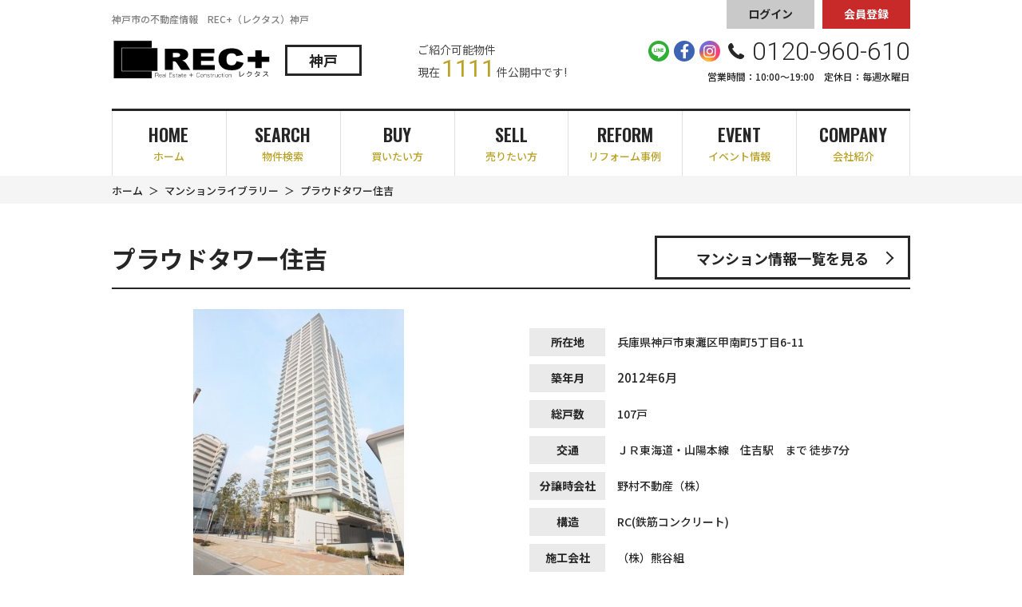

--- FILE ---
content_type: text/html; charset=UTF-8
request_url: https://kobe.rectas-believe.com/mansion/detail?no=1959
body_size: 8116
content:
<!DOCTYPE html>
<html lang="ja">
<head>
  <!-- ver.2.0.0 -->
  <meta charset="UTF-8">
  <meta http-equiv="X-UA-Compatible" content="IE=edge">
  <title>プラウドタワー住吉神戸市東灘区甲南町5丁目6-11｜マンション詳細｜神戸市中央区の不動産情報なら、REC+（レクタス）神戸</title>
<meta name="description" content="REC+（レクタス）神戸神戸市中央区のマンション詳細ページ" />

<meta name="viewport" content="width=device-width, initial-scale=1.0">
<meta name="format-detection" content="telephone=no,address=no,email=no">
<meta name="csrf-token" content="PCiVwcLjN72N2XtBz8litGzuyDef90cFXwwoZtBb">

<meta property="og:title" content="プラウドタワー住吉神戸市東灘区甲南町5丁目6-11｜マンション詳細｜神戸市中央区の不動産情報なら、REC+（レクタス）神戸">
<meta property="og:description" content="REC+（レクタス）神戸神戸市中央区のマンション詳細ページ">
<meta property="og:type" content="website">
<meta property="og:url" content="https://kobe.rectas-believe.com/mansion/detail?no=1959">
<meta property="og:image" content="https://new.bukken1.com/image/manshons/144/20810/width/height/ScRZKbtvfIa2W0EDkhq2lqCPCjule2VL.jpg">
<meta property="og:site_name" content="REC+（レクタス）神戸">
<meta name="twitter:card" content="summary">
<meta name="twitter:title" content="プラウドタワー住吉神戸市東灘区甲南町5丁目6-11｜マンション詳細｜神戸市中央区の不動産情報なら、REC+（レクタス）神戸">
<meta name="twitter:description" content="REC+（レクタス）神戸神戸市中央区のマンション詳細ページ">
<meta name="twitter:image" content="https://new.bukken1.com/image/manshons/144/20810/width/height/ScRZKbtvfIa2W0EDkhq2lqCPCjule2VL.jpg">

<script src="https://kobe.rectas-believe.com/res/js/vendor.bundle.js?20200730150125"></script>
<script src="//code.jquery.com/jquery-migrate-3.0.1.min.js"></script>
<script src="https://kobe.rectas-believe.com/res/js/app.bundle.js?20200730150125"></script>
<script src="https://kobe.rectas-believe.com/packages/phery.min.js?20200730150125"></script>
<script src="https://kobe.rectas-believe.com/packages/spin.min.js?20200730150125"></script>
<script src="https://kobe.rectas-believe.com/packages/jquery.history.js?20200730150125"></script>
<script src="https://kobe.rectas-believe.com/packages/common.js?20230522140756"></script>
<script src="https://kobe.rectas-believe.com/res/js/dynamic.bundle.js?20200730150125"></script>
<script src="https://www.promisejs.org/polyfills/promise-7.0.4.min.js"></script>
<script src="https://cdn.jsdelivr.net/npm/sweetalert2@9"></script>

<link href="https://fonts.googleapis.com/css2?family=Noto+Sans+JP:wght@300;400;500;700;900&family=Roboto:wght@300;400;700&family=Montserrat:wght@600&family=Oswald:wght@200..700&display=swap" rel="stylesheet">
<link rel="stylesheet" href="https://use.fontawesome.com/releases/v5.13.0/css/all.css">

<link rel="shortcut icon" href="https://kobe.rectas-believe.com/favicon.ico" type="image/x-icon">
<link rel="apple-touch-icon" href="https://kobe.rectas-believe.com/apple-touch-icon.png" sizes="180x180">
<link rel="stylesheet" href="https://kobe.rectas-believe.com/res/css/style.css?20251225112012">

<script>
  $.ajaxSetup({
    headers: {
      'X-CSRF-TOKEN': $('meta[name="csrf-token"]').attr('content')
    }
  });
  $(function () {
        $(document).on("click", '.js-menu', function() {
      $(this).toggleClass("active");
      $(".js-menuBox").slideToggle("normal");
    });
  });
</script>
  <link rel="stylesheet" href="https://kobe.rectas-believe.com/res/css/mansion.css?20250120134841" type="text/css" media="all"/>
  <link rel="stylesheet" type="text/css" href="https://cdnjs.cloudflare.com/ajax/libs/slick-carousel/1.8.1/slick.css"/>
  <link rel="stylesheet" type="text/css" href="https://cdnjs.cloudflare.com/ajax/libs/slick-carousel/1.8.1/slick-theme.css"/>
  <!-- Google Tag Manager -->
<script>(function(w,d,s,l,i){w[l]=w[l]||[];w[l].push({'gtm.start':
new Date().getTime(),event:'gtm.js'});var f=d.getElementsByTagName(s)[0],
j=d.createElement(s),dl=l!='dataLayer'?'&l='+l:'';j.async=true;j.src=
'https://www.googletagmanager.com/gtm.js?id='+i+dl;f.parentNode.insertBefore(j,f);
})(window,document,'script','dataLayer','GTM-5XF88JG');</script>
<!-- End Google Tag Manager -->
</head>

<body id="top" class="page-mansion page-mansion__detail">
<!-- Google Tag Manager (noscript) -->
<noscript><iframe src="https://www.googletagmanager.com/ns.html?id=GTM-5XF88JG"
height="0" width="0" style="display:none;visibility:hidden"></iframe></noscript>
<!-- End Google Tag Manager (noscript) -->
<div class="p-wrapper">
<header id="header" class="l-header p-header">
  <div class="p-header__top">
    <div class="l-wrap inner">
      <p class="description">神戸市の不動産情報　REC+（レクタス）神戸</p>
    </div>
  </div>
  <!--/.p-header__top-->
  <div class="l-header__inner p-header__main l-wrap">
    <div>
      <h1 class="logo">
        <a href="https://kobe.rectas-believe.com"><img src="https://kobe.rectas-believe.com/res/img/logo.svg" alt="REC+（レクタス）神戸"></a>
        <span class="office">神戸</span>
        <span class="description">神戸市の不動産情報　REC+（レクタス）神戸</span>
      </h1>
    </div>
    <div class="estateCount u-d-n-sp">
      <span class="estateCount__text">ご紹介可能物件<br>現在<span class="estateCount__total">1111</span>件公開中です!</span>
    </div>
    <div id="headerBtn" style="margin-left: auto">
              <ul class="headBtn u-d-n-sp">
  <li class="headBtn__btn btn-search"><a href="https://kobe.rectas-believe.com/estate/search" class="btn c-button01 c-button01--nobullet c-button01--s c-button01--main"><i class="if if-icon_search"></i>物件を探す</a></li>
      <li class="headBtn__btn"><a href="https://kobe.rectas-believe.com/member/login" class="btn c-button01 c-button01--nobullet c-button01--s c-button01--login"><i class="fas fa-sign-in-alt"></i>ログイン</a></li>
    <li class="headBtn__btn"><a href="https://kobe.rectas-believe.com/regist" class="btn c-button01 c-button01--nobullet c-button01--s c-button01--regist"><i class="if if-icon_member"></i>会員登録</a></li>
  </ul>
<ul class="headBtn u-d-n-pc">
  <li class="headBtn__btn"><a href="https://kobe.rectas-believe.com/estate/search" class="btn c-button01 c-button01--nobullet search"><i class="if if-icon_search"></i>物件検索</a></li>
      <li class="headBtn__btn"><a href="https://kobe.rectas-believe.com/regist" class="btn c-button01 c-button01--nobullet regist"><i class="if if-icon_member"></i>会員登録</a></li>
    <li class="headBtn__btn"><a href="https://kobe.rectas-believe.com/member/login" class="btn c-button01 c-button01--nobullet login"><i class="fas fa-sign-in-alt"></i>ログイン</a></li>
    <li class="headBtn__btn u-d-n-pc">
    <button class="btn menuBtn js-menu" type="button">
      <span class="bars"></span>
      <span class="bars"></span>
      <span class="bars"></span>
      <span class="inner">MENU</span>
    </button>
  </li>
</ul>
          </div>
    <div class="contact u-d-n-sp">
      <p class="contact__tel">
        <span class="sns u-d-n-sp">
          <a class="c-buttonSns c-buttonSns--line c-buttonSns--m" href="https://lin.ee/xOquhDF" target="_blank" rel="noopener"><img src="https://kobe.rectas-believe.com/res/img/icon_line.svg" alt=""></a>
          <a class="c-buttonSns c-buttonSns--fb c-buttonSns--m" href="https://www.facebook.com/%E6%A0%AA%E5%BC%8F%E4%BC%9A%E7%A4%BE%E3%83%93%E3%83%AA%E3%83%BC%E3%83%96-690469914311855/" target="_blank" rel="noopener"><i class="fab fa-facebook-f"></i></a>
          <a class="c-buttonSns c-buttonSns--insta c-buttonSns--m" href="https://www.instagram.com/rec_kobe?igsh=MW1lN2tmeG0yb2RwZA%3D%3D&utm_source=qr" target="_blank" rel="noopener"><i class="fab fa-instagram"></i></a>
        </span>
                              <i class="if if-icon_tel icon"></i>0120-960-610
                        </p>

              <p class="contact__info">営業時間：10:00〜19:00　定休日：毎週水曜日</p>
          </div>
    <!--/.contact-->
  </div>
  <!--/.l-header__inner-->
  <div class="l-gNavi js-menuBox">
    <ul class="p-gNavi u-d-n-sp">
      <li id="gnavi-home" class="p-gNavi__item"><a class="listItem" href="https://kobe.rectas-believe.com"><span class="en">HOME</span><span class="ja">ホーム</span></a></li>
      <li id="gnavi-estate" class="p-gNavi__item"><a class="listItem" href="https://kobe.rectas-believe.com/estate/search"><span class="en">SEARCH</span><span class="ja">物件検索</span></a></li>
      <li id="gnavi-buy" class="p-gNavi__item"><a class="listItem" href="https://kobe.rectas-believe.com/buy"><span class="en">BUY</span><span class="ja">買いたい方</span></a></li>
      <li id="gnavi-sell" class="p-gNavi__item"><a class="listItem" href="https://kobe.rectas-believe.com/sell"><span class="en">SELL</span><span class="ja">売りたい方</span></a></li>
      <li id="gnavi-reform" class="p-gNavi__item"><a class="listItem" href="https://kobe.rectas-believe.com/work"><span class="en">REFORM</span><span class="ja">リフォーム事例</span></a></li>
      <li id="gnavi-event" class="p-gNavi__item"><a class="listItem" href="https://kobe.rectas-believe.com/event"><span class="en">EVENT</span><span class="ja">イベント情報</span></a></li>
      <li id="gnavi-company" class="p-gNavi__item">
        <a href="https://kobe.rectas-believe.com/company" class="listItem"><span class="en">COMPANY</span><span class="ja">会社紹介</span></a>
        <ul class="u-d-n-sp">
          <li><a href="https://kobe.rectas-believe.com/company"><i class="fa fa-caret-right"></i> 会社概要</a></li>
          <li><a href="https://kobe.rectas-believe.com/company/message"><i class="fa fa-caret-right"></i> 代表あいさつ</a></li>
          <li><a href="https://kobe.rectas-believe.com/company/staff"><i class="fa fa-caret-right"></i> スタッフ紹介</a></li>
        </ul>
      </li>
    </ul>
    <ul class="p-gNavi u-d-n-pc">
      <li class="p-gNavi__item"><a href="https://kobe.rectas-believe.com" class="listItem">ホーム</a></li>
      <li class="p-gNavi__item"><a href="https://kobe.rectas-believe.com/estate/search" class="listItem">物件検索</a></li>
      <li class="p-gNavi__item"><a href="https://kobe.rectas-believe.com/buy" class="listItem">買いたい方</a></li>
      <li class="p-gNavi__item"><a href="https://kobe.rectas-believe.com/sell" class="listItem">売りたい方</a></li>
      <li class="p-gNavi__item"><a href="https://kobe.rectas-believe.com/work" class="listItem">リフォーム事例</a></li>
      <li class="p-gNavi__item"><a href="https://kobe.rectas-believe.com/event" class="listItem">イベント情報</a></li>
      <li class="p-gNavi__item"><a href="https://kobe.rectas-believe.com/voice" class="listItem">お客様の声</a></li>
      <li class="p-gNavi__item"><a href="https://kobe.rectas-believe.com/company" class="listItem">会社紹介</a></li>
      <li class="p-gNavi__item"><a href="https://kobe.rectas-believe.com/other/privacy" class="listItem">プライバシーポリシー</a></li>
      <li class="p-gNavi__item"><a href="https://kobe.rectas-believe.com/other/sitemap" class="listItem">サイトマップ</a></li>
    </ul>
  </div>
  <div class="estateCount u-d-n-pc">
    <div class="estateCount__text"><span class="estateCount__total">1111 件</span>ただいま公開</div>
    <div class="estateCount__update">2026.01.12更新</div>
  </div>
</header>

<div class="p-breadcrumb">
  <ol id="pan" class="p-breadcrumb__inner l-wrap">
    <li class="p-breadcrumb__item">
      <a href="https://kobe.rectas-believe.com">ホーム</a>
    </li>
          <li class="p-breadcrumb__item">
        <a href='https://kobe.rectas-believe.com/mansion/list?restore'>マンションライブラリー</a>
      </li>
          <li class="p-breadcrumb__item">
        プラウドタワー住吉
      </li>
      </ol>
</div>
<div class="l-container l-container--under detail">
  <main id="main" class="l-main">

    <div class="l-wrap">
      <h2 class="detail__ttl c-heading03">
        プラウドタワー住吉
        <a href="https://kobe.rectas-believe.com/mansion/list?restore" class="btn c-button01 c-button01--m c-button01--main--w">マンション情報一覧を見る</a>
      </h2>

      <section class="detail__head">
        <div class="detail__image">
                      <img src="https://new.bukken1.com/image/manshons/144/20810/468/352/ScRZKbtvfIa2W0EDkhq2lqCPCjule2VL.jpg" title="プラウドタワー住吉" alt="プラウドタワー住吉中古マンション">
                  </div>

        <div class="detail__caption">
          <div class="detail__caption__item">
            <span class="detail__caption__item__label">所在地</span>
            <span class="detail__caption__item__content">兵庫県神戸市東灘区甲南町5丁目6-11</span>
          </div>
          <div class="detail__caption__item">
            <span class="detail__caption__item__label">築年月</span>
            <span class="detail__caption__content">2012年6月</span>
          </div>
          <div class="detail__caption__item">
            <span class="detail__caption__item__label">総戸数</span>
            <span class="detail__caption__item__content">107戸</span>
          </div>
          <div class="detail__caption__item">
            <span class="detail__caption__item__label">交通</span>
                                          <span class="detail__caption__item__content">ＪＲ東海道・山陽本線　住吉駅　まで 徒歩7分</span>
                                    </div>
          <div class="detail__caption__item">
            <span class="detail__caption__item__label">分譲時会社</span>
            <span class="detail__caption__item__content">野村不動産（株）</span>
          </div>
          <div class="detail__caption__item">
            <span class="detail__caption__item__label">構造</span>
            <span class="detail__caption__item__content">RC(鉄筋コンクリート)</span>
          </div>
          <div class="detail__caption__item">
            <span class="detail__caption__item__label">施工会社</span>
            <span class="detail__caption__item__content">（株）熊谷組</span>
          </div>
        </div>
      </section>

      <section class="detail__block">
        <p class="detail__block__note">
          ※上記情報は分譲当時のパンフレット掲載内容などを記載していますので、現況と異なる場合があります。<br>
          ※分譲時会社は社名変更（合併、分割含む）後の会社名が掲載している場合があります。<br>
          ※建物竣工時に撮影した竣工写真を掲載している場合があります。その場合、現況と異なる可能性があります。
        </p>
      </section>

      <section class="detail__bukken__list">
        <div class="detail__bukken__list__title">
          <div class="detail__bukken__list__title__item">
            <h3 class="detail__bukken__list__title__content">売り出し中物件<span class="detail__bukken__list__title__content__num">0</span>件</h3>
          </div>
          <div class="detail__bukken__list__title__item">選択した物件について</div>
          <div class="detail__bukken__list__title__item">
            <a name="go_inquiry" class="btn c-button01 c-button01--accent c-button01--l">問い合わせる<span>(最大10件)</span></a>
          </div>
        </div>
        <div id="mansion_bukken_list" class="detail__bukken__list__block"></div>
        <div id="search_loading" style="padding-top: 30px; position: relative; height:90px; text-align: center;"></div>
      </section>

      <section class="detail__desc">
        <h3 class="detail__desc__title">住吉川を眺めるタワーマンション</h3>
        <p class="detail__desc__content">
          ●周辺環境、マンションの魅力<br />
プラウドタワー住吉は野村不動産(株)旧分譲で、2012年6月に竣工されました。<br />
地下1階地上29階建て、総戸数107戸の大規模のマンションです。<br />
建物は免震構造を採用しており、各住戸は二重床・二重天井、フルフラット設計となっています。<br />
共用設備として、宅配ボックス、コンシェルジュサービス、ゲストルーム（有償）、パーティサロン（有償）、電気自動車充電スペース、各階の可燃ゴミ置き場等をご利用いただけます。<br />
<br />
エントランスにはセコムと提携した24時間セキュリティシステムが導入されており、ダブルオートロック、トリプルセキュリティで安心して暮らせます。<br />
敷地内の駐車場にはリングシャッターゲートが付いているため、愛車の防犯面も安心です。<br />
<br />
ペット飼育可物件ですので、大切な家族と一緒に暮らすことができます。<br />
<br />
維持管理対策等級は最高等級の3を取得、神戸市建築物総合環境評価制度「CASBEE神戸」ではAランクを取得しています。
        </p>
      </section>

      <section class="detail__block">
        <h3 id="map-title" class="c-heading04">地図情報</h3>
        <h3 id="streetView-title" class="c-heading04" style="display: none">地図情報</h3>
        <div class="detail__map__inner">
          <div id="streetView-canvas" class="canvas" style="display: none"></div>
          <div id="map-canvas" class="canvas"></div>
        </div>
      </section>

      <section class="back-btn-bottom">
        <a href="https://kobe.rectas-believe.com/mansion/list?restore" class="btn back-btn-bottom c-button01 c-button01--m c-button01--main--w u-mb-80">マンション情報一覧を見る</a>
      </section>
    </div>
  </main>
</div>
<div class="detail__toiawase__block u-bgc-dot-light-2">
  <div class="l-wrap">
    <section class="">
      <h3 class="c-heading04">このマンションに関するお問い合わせ</h3>
      <div class="detail__toiawase__info">
        <div class="detail__toiawase__left">
          <div class="detail__toiawase__left__l">
            <div class="detail__toiawase__left__l__t">このマンションを買いたい方</div>
            <a href="https://kobe.rectas-believe.com/mansion/inquiry?no=1959&amp;type=2" class="btn c-button01 c-button01--main c-button01--m">この物件が出たら教えて</a>
            <span class="detail__toiawase__left__l__bt">新たにこのマンションが売りに出されたらお知らせします。</span>
          </div>
          <div class="detail__toiawase__left__r">
            <div class="detail__toiawase__left__l__t">このマンションを売りたい方</div>
            <a href="https://kobe.rectas-believe.com/mansion/inquiry?no=1959&amp;type=3" class="btn c-button01 c-button01--accent c-button01--m">不動産無料査定</a>
            <span class="detail__toiawase__left__l__bt">カンタン入力で不動産のプロが査定価格をお知らせします。</span>
          </div>
        </div>
        <div class="detail__toiawase__right">
          <div class="detail__toiawase__right__logo">
            <a href="/"><img src="https://kobe.rectas-believe.com/res/img/logo.svg" alt="REC+（レクタス）神戸"></a>
            <div class="office">神戸</div>
          </div>
                                    <a class="tel" href="tel:0120-960-610">
                <i class="if if-icon_tel"></i>0120-960-610
              </a>
                                            <p class="detail__toiawase__right__worktime">
              営業時間：10:00〜19:00　定休日：毎週水曜日
            </p>
                    <a href="https://kobe.rectas-believe.com/company" class="c-button01 c-button01--main c-button01--m c-button01--main--w">店舗情報を見る</a>
        </div>
      </div>
    </section>
  </div>
</div>
<div class="p-information">
  <a href="#top" class="p-information__more js-smoothScroll"><i class="fas fa-chevron-up"></i></a>
</div>
<footer class="l-footer p-footer">
  <ul class="p-footer__navi">
    <li class="listItem"><a href="https://kobe.rectas-believe.com/company">会社概要</a></li>
    <li class="listItem"><a href="https://kobe.rectas-believe.com/buy">買いたい方</a></li>
    <li class="listItem"><a href="https://kobe.rectas-believe.com/sell">売りたい方</a></li>
    <li class="listItem"><a href="https://kobe.rectas-believe.com/event">イベント情報</a></li>
    <li class="listItem"><a href="https://kobe.rectas-believe.com/other/sitemap">サイトマップ</a></li>
    <li class="listItem"><a href="https://kobe.rectas-believe.com/other/privacy">プライバシーポリシー</a></li>
  </ul>
  <p class="p-footer__copy">&copy; 2020 株式会社ビリーブ.</p>
</footer>
<div class="detail__bottom__toiawase u-bgc-dot-light-2">
  <div class="l-wrap">
    <section class="detail__bottom__toiawase__block">
      <div class="detail__bottom__toiawase__l">
        このマンションに関するお問い合わせ
      </div>
      <div class="detail__bottom__toiawase__r">
        <a href="https://kobe.rectas-believe.com/mansion/inquiry?no=1959&amp;type=2" class="btn c-button01 c-button01--main c-button01--m">この物件が出たら教えて</a>
        <a href="https://kobe.rectas-believe.com/mansion/inquiry?no=1959&amp;type=3" class="btn c-button01 c-button01--accent c-button01--m">不動産無料査定</a>
      </div>
    </section>
  </div>
</div>
<div class="mansion_keeper hidden hide" hidden>
  <input type="hidden" name="m_url" id="m_url" value="https://kobe.rectas-believe.com/mansion/detail?no=1959">
  <input type="hidden" name="m_code" id="m_code" value="1959">
  <input type="hidden" name="m_img" id="m_img" value="
    https://new.bukken1.com/image/manshons/144/20810/468/352/ScRZKbtvfIa2W0EDkhq2lqCPCjule2VL.jpg"
>

  <input type="hidden" name="m_name" id="m_name" value="プラウドタワー住吉">
  <input type="hidden" name="m_label" id="m_label" value="中古マンション">
  <input type="hidden" name="m_traffic" id="m_traffic" value="ＪＲ東海道・山陽本線　住吉駅　まで 徒歩7分">
  <input type="hidden" name="m_address" id="m_address" value="兵庫県神戸市東灘区甲南町5丁目6-11">
</div>
</div>
<script src="https://kobe.rectas-believe.com/packages/mansion.js?20201001100845"></script>
<script>
  $(function () {
    var url = window.location.search;
    phery.remote('ajax_mansion_bukken', {'mansion_no': 1959 }, {'href': 'https://kobe.rectas-believe.com/mansion/ajax_gateway' + url, 'data-loading':'#search_loading' });

    $( '[name=go_inquiry]' ).click( function() {
      var code = $( this ).data( 'code' );
      var params = [];
      var checks = $( '[name="bukken_select[]"]:checked' );
      if( code ) {
        window.location.href = "https://kobe.rectas-believe.com/contact/bukken?no[]=" + code;
      } else if( checks.size() ) {
        checks.each( function() {
          params.push( 'no[]=' + $( this ).val() );
        } );
        window.location.href = "https://kobe.rectas-believe.com/contact/bukken?" + params.join( '&' );
      } else {
        alert( 'お問い合せしたい物件にチェックを入れてください' );
      }
      return false;
    });


    if (typeof mansionHistory === 'function') {
      mansionHistory();
      if (typeof update_mansion_history === 'function') {
        var mansion = {
          code : $('#m_code').val(),
          url : $('#m_url').val(),
          img: $('#m_img').val(),
          name: $('#m_name').val(),
          label: $('#m_label').val(),
          traffic: $('#m_traffic').val(),
          address: $('#m_address').val(),
          addedAt: Date.now()
        };
        update_mansion_history(mansion);
      }
    }
  });

  function initMap() {
    var geocoder = new google.maps.Geocoder();
    geocoder.geocode(
      {
        'address': '神戸市東灘区甲南町',
        'region': 'jp'
      },
      function (results, status) {
        if (status == google.maps.GeocoderStatus.OK) {
          var map_tag = document.getElementById('map-canvas');
          var map_location = new google.maps.LatLng(results[0].geometry.location.lat(), results[0].geometry.location.lng());
          var map_options =
            {
              zoom: 14,//縮尺
              center: map_location,
              disableDefaultUI: false,
              mapTypeId: google.maps.MapTypeId.ROADMAP,
              scaleControl: true
            };
          //マップを表示する
          var map = new google.maps.Map(map_tag, map_options);
          var latlng, marker;
                      latlng = new google.maps.LatLng(34.720291, 135.267349);
            marker = new google.maps.Marker({
            position: latlng,
            map: map
          });
          map.panTo(latlng);
          
                      var sv = new google.maps.StreetViewService();
            sv.getPanoramaByLocation(latlng, 50, function (results, status) {
              if (status === google.maps.StreetViewStatus.OK) {
                var heading = google.maps.geometry.spherical.computeHeading(results.location.latLng, latlng);
                var panorama_options = {
                  position: results.location.latLng,
                  pov: {heading: heading, pitch: 0},
                };
                var panorama_tag = document.getElementById('streetView-canvas');
                var panorama = new google.maps.StreetViewPanorama(panorama_tag, panorama_options);
                map.setStreetView(panorama);
                if (marker !== undefined) {
                  marker.setMap(null);
                }
                document.getElementById('streetView-title').style.display = "block";
                document.getElementById('map-title').style.display = "none";
                document.getElementById('streetView-canvas').style.display = "block";
              }
            });
                  }
      }
    );
  }
</script>
<script src="//maps.googleapis.com/maps/api/js?key=AIzaSyD9BAaBNLfVXbzDyDGd20DYrY67HT-ck1s&callback=initMap"></script>
</body>
</html>


--- FILE ---
content_type: text/css
request_url: https://kobe.rectas-believe.com/res/css/style.css?20251225112012
body_size: 27019
content:
html{line-height:1.15;-ms-text-size-adjust:100%;-webkit-text-size-adjust:100%}h1{font-size:2em;margin:0.67em 0}hr{-webkit-box-sizing:content-box;box-sizing:content-box;height:0;overflow:visible}main{display:block}pre{font-family:monospace, monospace;font-size:1em}a{background-color:transparent;-webkit-text-decoration-skip:objects}abbr[title]{text-decoration:underline;-webkit-text-decoration:underline dotted;text-decoration:underline dotted}b,
strong{font-weight:bolder}code,
kbd,
samp{font-family:monospace, monospace;font-size:1em}small{font-size:80%}img{border-style:none}svg:not(:root){overflow:hidden}button,
input,
optgroup,
select,
textarea{margin:0}button{overflow:visible;text-transform:none}button,
[type="button"],
[type="reset"],
[type="submit"]{-webkit-appearance:button}button::-moz-focus-inner,
[type="button"]::-moz-focus-inner,
[type="reset"]::-moz-focus-inner,
[type="submit"]::-moz-focus-inner{border-style:none;padding:0}button:-moz-focusring,
[type="button"]:-moz-focusring,
[type="reset"]:-moz-focusring,
[type="submit"]:-moz-focusring{outline:1px dotted ButtonText}fieldset{padding:0.35em 0.75em 0.625em}input{overflow:visible}legend{-webkit-box-sizing:border-box;box-sizing:border-box;color:inherit;display:table;max-width:100%;padding:0;white-space:normal}progress{display:inline-block;vertical-align:baseline}select{text-transform:none}textarea{overflow:auto}[type="checkbox"],
[type="radio"]{-webkit-box-sizing:border-box;box-sizing:border-box;padding:0}[type="number"]::-webkit-inner-spin-button,
[type="number"]::-webkit-outer-spin-button{height:auto}[type="search"]{-webkit-appearance:textfield;outline-offset:-2px}[type="search"]::-webkit-search-cancel-button,
[type="search"]::-webkit-search-decoration{-webkit-appearance:none}::-webkit-file-upload-button{-webkit-appearance:button;font:inherit}details{display:block}summary{display:list-item}template{display:none}[hidden]{display:none}body{background-color:#fff;color:#262626;font-family:"Noto Sans JP",sans-serif;font-weight:500;line-height:1.75;margin:0;-moz-osx-font-smoothing:grayscale;-webkit-font-smoothing:antialiased;word-wrap:break-word;font-size:16px;-webkit-text-size-adjust:100%;-moz-text-size-adjust:100%;-ms-text-size-adjust:100%}*,*::before,*::after{-webkit-box-sizing:border-box;box-sizing:border-box}ul,li{list-style:none}h1,h2,h3,h4,h5,h6{margin:0 auto}p{margin:0;text-align:left}img{vertical-align:middle;max-width:100%;max-height:100%}main p a,main th a,main td a,main dt a,main dd a{padding:0 0 1px;color:#004ea2;text-decoration:none;display:inline-block;position:relative}input,select,textarea{font-size:16px;font-size:1rem}input[type="submit"]{-webkit-appearance:none}select{font-size:16px;font-size:1rem;line-height:2.125;height:36px;padding-top:0 !important;padding-bottom:0 !important}button{font-family:"Noto Sans JP",sans-serif}@font-face{font-family:"myiconfont";src:url("/res/fonts/myiconfont.eot?c=1596533432387");src:url("/res/fonts/myiconfont.eot?#iefix&c=1596533432387") format("embedded-opentype"),url("/res/fonts/myiconfont.woff?c=1596533432387") format("woff"),url("/res/fonts/myiconfont.ttf?c=1596533432387") format("truetype");font-weight:normal;font-style:normal}.if{display:inline-block;font:normal normal normal 1em/1 "myiconfont";text-rendering:auto;-webkit-font-smoothing:antialiased;-moz-osx-font-smoothing:grayscale}.if-icon_arrow::before{content:"\EA01"}.if-icon_arrow01::before{content:"\EA02"}.if-icon_building::before{content:"\EA03"}.if-icon_buy::before{content:"\EA04"}.if-icon_calendar::before{content:"\EA05"}.if-icon_clock::before{content:"\EA06"}.if-icon_detail::before{content:"\EA07"}.if-icon_doc::before{content:"\EA08"}.if-icon_event::before{content:"\EA09"}.if-icon_favorite::before{content:"\EA0A"}.if-icon_freedial::before{content:"\EA0B"}.if-icon_home::before{content:"\EA0C"}.if-icon_key::before{content:"\EA0D"}.if-icon_mail::before{content:"\EA0E"}.if-icon_map::before{content:"\EA0F"}.if-icon_member::before{content:"\EA10"}.if-icon_mypage::before{content:"\EA11"}.if-icon_pc::before{content:"\EA12"}.if-icon_pin::before{content:"\EA13"}.if-icon_reform::before{content:"\EA14"}.if-icon_search::before{content:"\EA15"}.if-icon_sell::before{content:"\EA16"}.if-icon_shop::before{content:"\EA17"}.if-icon_tel::before{content:"\EA18"}.if-icon_trash::before{content:"\EA19"}.if-icon_zoom::before{content:"\EA1A"}.slick-slide{border:none !important}.slick-slide img{margin:0 auto}.slick-arrow{position:absolute;top:0;width:40px}.slick-arrow .inner{font-size:15px;font-size:.9375rem;line-height:2.6666666667;background:rgba(0, 0, 0, .7);border:none;border-radius:50%;color:#fff;height:40px;width:40px;text-align:center;position:absolute;top:0;bottom:0;margin:auto;padding:0 5px;z-index:10}.slick-arrow .inner:focus{outline:none}.slick-arrow.prev{left:-20px}.slick-arrow.prev .inner{padding-left:20px}.slick-arrow.next{right:-20px}.slick-arrow.next .inner{padding-right:20px}.slick-arrow.thumbnail{width:120px;height:40px;background:rgba(0, 0, 0, .7);color:#fff;left:0;border:none;outline:none}.slick-arrow.thumbnail.prev{top:-51px}.slick-arrow.thumbnail.next{top:auto;top:initial;bottom:-51px}.swal2-popup .swal2-close:focus{outline:none}.swal2-popup .swal2-confirm{background:#8cd4f5 !important}.swal2-popup .swal2-confirm:hover{background:#86cceb !important}.swal2-popup .swal2-confirm:focus{-webkit-box-shadow:none;box-shadow:none}.slick-slider{position:relative;display:block;-webkit-box-sizing:border-box;box-sizing:border-box;-webkit-touch-callout:none;-webkit-user-select:none;-moz-user-select:none;-ms-user-select:none;user-select:none;-ms-touch-action:pan-y;touch-action:pan-y;-webkit-tap-highlight-color:transparent}.slick-list{position:relative;overflow:hidden;display:block;margin:0;padding:0}.slick-list:focus{outline:none}.slick-list.dragging{cursor:pointer;cursor:hand}.slick-slider .slick-track,.slick-slider .slick-list{-webkit-transform:translate3d(0, 0, 0);transform:translate3d(0, 0, 0)}.slick-track{position:relative;left:0;top:0;display:block;margin-left:auto;margin-right:auto}.slick-track:before,.slick-track:after{content:"";display:table}.slick-track:after{clear:both}.slick-loading .slick-track{visibility:hidden}.slick-slide{float:left;height:100%;min-height:1px;display:none}[dir="rtl"] .slick-slide{float:right}.slick-slide img{display:block}.slick-slide.slick-loading img{display:none}.slick-slide.dragging img{pointer-events:none}.slick-initialized .slick-slide{display:block}.slick-loading .slick-slide{visibility:hidden}.slick-vertical .slick-slide{display:block;height:auto;border:1px solid transparent}.slick-arrow.slick-hidden{display:none}.c-accordion01--side .total{margin:0 5px 0 10px;white-space:nowrap}.c-accordion01--side .ex{border:solid 1px #ccc;border-radius:3px;background:#fff;white-space:nowrap}.c-accordion01__heading{position:relative;display:-webkit-box;display:-ms-flexbox;display:flex;-webkit-box-align:center;-ms-flex-align:center;align-items:center;background:#f3f3f3;padding:10px 10px;font-weight:700}.c-accordion01__heading .total{margin-left:10px}.c-accordion01__heading .ex{position:relative;border:solid 1px #ccc;border-radius:15px;background:#fff;white-space:nowrap}.c-accordion01__heading .ex:after{position:absolute;right:5px;top:0;bottom:0;height:12px;margin:auto 0;content:'▼'}.c-accordion01__heading.is-active{margin-bottom:16px}.c-accordion01__heading.is-active .ex{color:#fff;background:#262626}.c-accordion01__heading.is-active .ex:after{content:'▲'}.c-accordion01__details{display:none;margin:0}.c-accordion02__heading{position:relative;display:-webkit-box;display:-ms-flexbox;display:flex;-webkit-box-align:center;-ms-flex-align:center;align-items:center;background:#f3f3f3;padding:10px 10px;font-weight:700;border-radius:5px;border:solid 1px #eee}.c-accordion02__heading:after{position:absolute;right:10px;top:0;bottom:0;height:12px;margin:auto 0;font-size:12px}.c-accordion02__heading .total{margin-left:10px}.c-accordion02__heading .ex{padding:4px;margin:0 18px 0 auto;border:solid 1px #ccc;border-radius:3px;background:#ffffff}.c-accordion02__details{margin:0}.c-accordion03__data{display:none}.c-accordion03__btn{cursor:pointer;padding:0;background-color:#fff;border:solid 2px #262626;text-decoration:none;display:-webkit-box;display:-ms-flexbox;display:flex;-ms-flex-wrap:wrap;flex-wrap:wrap;-webkit-box-pack:center;-ms-flex-pack:center;justify-content:center;-webkit-box-align:center;-ms-flex-align:center;align-items:center;position:relative;color:#262626;-webkit-box-shadow:0px 3px 0px 0px rgba(46, 69, 124, .2);box-shadow:0px 3px 0px 0px rgba(46, 69, 124, .2);font-weight:700;border-radius:5px}.c-accordion03__btn:after,.c-accordion03__btn:before{content:"";background:#262626;position:absolute;top:0;bottom:0;margin:auto 0}.c-accordion03__btn:after{right:14px;width:10px;height:2px;border:none;-webkit-transform:rotate(0deg);transform:rotate(0deg)}.c-accordion03__btn:before{content:"";position:absolute;background:#262626;width:2px;height:10px;right:18px;border:none}.c-accordion03__btn.is-open:before{display:none}.c-accordion04__btn{cursor:pointer;padding:0;background-color:#fff;border:solid 2px #262626;text-decoration:none;display:-webkit-box;display:-ms-flexbox;display:flex;-ms-flex-wrap:wrap;flex-wrap:wrap;-webkit-box-pack:center;-ms-flex-pack:center;justify-content:center;-webkit-box-align:center;-ms-flex-align:center;align-items:center;position:relative;color:#262626;-webkit-box-shadow:0px 3px 0px 0px rgba(46, 69, 124, .2);box-shadow:0px 3px 0px 0px rgba(46, 69, 124, .2);font-weight:700;border-radius:5px}.c-accordion04__btn:after,.c-accordion04__btn:before{content:"";background:#262626;position:absolute;top:0;bottom:0;margin:auto 0}.c-accordion04__btn:after{right:14px;width:10px;height:2px;border:none;-webkit-transform:rotate(0deg);transform:rotate(0deg)}.c-accordion04__btn:before{content:"";position:absolute;background:#262626;width:2px;height:10px;right:18px;border:none}.c-accordion04__btn.is-open:before{display:none}.c-accordion04__detail{display:none}.c-button01{background-color:#fff;border-width:3px;border-style:solid;width:100%;font-weight:700;font-size:20px;font-size:1.25rem;line-height:1;color:#262626;text-decoration:none;display:-webkit-box;display:-ms-flexbox;display:flex;-ms-flex-wrap:wrap;flex-wrap:wrap;-webkit-box-pack:center;-ms-flex-pack:center;justify-content:center;-webkit-box-align:center;-ms-flex-align:center;align-items:center;position:relative;cursor:pointer}.c-button01:after{content:"";position:absolute;top:0;bottom:0;margin:auto 0;-webkit-transform:rotate(45deg);transform:rotate(45deg);border-top:2px solid #fff;border-right:2px solid #fff}.c-button01--xxl::after{right:20px}.c-button01--xl::after{right:20px}.c-button01--l::after{right:15px}.c-button01--s::after{right:10px}.c-button01--main,.c-button01--contact{background-color:#262626;border-color:#262626;color:#fff}.c-button01--main:hover,.c-button01--contact:hover{background-color:#fff;color:#262626}.c-button01--main:hover::after,.c-button01--contact:hover::after{border-top-color:#262626;border-right-color:#262626}.c-button01--main--w,.c-button01--contact--w{background-color:#fff;border-color:#262626;color:#262626}.c-button01--main--w:after,.c-button01--contact--w:after{border-top-color:#262626;border-right-color:#262626}.c-button01--main--w:hover,.c-button01--contact--w:hover{background-color:#262626;color:#fff}.c-button01--main--w:hover::after,.c-button01--contact--w:hover::after{border-top-color:#fff;border-right-color:#fff}.c-button01--sub{background-color:#c9c9ca;border-color:#c9c9ca;color:#262626}.c-button01--sub:hover{background-color:#fff;color:#262626}.c-button01--sub:hover::after{border-top-color:#c9c9ca;border-right-color:#c9c9ca}.c-button01--sub--w{background-color:#fff;border-color:#c9c9ca;color:#262626}.c-button01--sub--w:after{border-top-color:#c9c9ca;border-right-color:#c9c9ca}.c-button01--sub--w:hover{background-color:#c9c9ca;color:#262626}.c-button01--sub--w:hover::after{border-top-color:#fff;border-right-color:#fff}.c-button01--accent{background-color:#b9a226;border-color:#b9a226;color:#fff}.c-button01--accent:hover{background-color:#fff;color:#b9a226}.c-button01--accent:hover::after{border-top-color:#b9a226;border-right-color:#b9a226}.c-button01--accent--w{background-color:#fff;border-color:#b9a226;color:#b9a226}.c-button01--accent--w::after{border-top-color:#b9a226;border-right-color:#b9a226}.c-button01--accent--w:hover{background-color:#b9a226;color:#fff}.c-button01--accent--w:hover::after{border-top-color:#fff;border-right-color:#fff}.c-button01--accent2,.c-button01--regist{background-color:#c72a28;border-color:#c72a28;color:#fff}.c-button01--accent2:hover,.c-button01--regist:hover{background-color:#fff;color:#c72a28}.c-button01--accent2:hover::after,.c-button01--regist:hover::after{border-top-color:#c72a28;border-right-color:#c72a28}.c-button01--accent2--w,.c-button01--regist--w{background-color:#fff;border-color:#c72a28;color:#c72a28}.c-button01--accent2--w::after,.c-button01--regist--w::after{border-top-color:#c72a28;border-right-color:#c72a28}.c-button01--accent2--w:hover,.c-button01--regist--w:hover{background-color:#c72a28;color:#fff}.c-button01--accent2--w:hover::after,.c-button01--regist--w:hover::after{border-top-color:#fff;border-right-color:#fff}.c-button01--login{background-color:#c9c9ca;border-color:#c9c9ca;color:#262626}.c-button01--login:hover{background-color:#fff;color:#262626}.c-button01--login:hover::after{border-top-color:#c9c9ca;border-right-color:#c9c9ca}.c-button01--login--w{background-color:#fff;border-color:#c9c9ca;color:#262626}.c-button01--login--w:after{border-top-color:#c9c9ca;border-right-color:#c9c9ca}.c-button01--login--w:hover{background-color:#c9c9ca;color:#262626}.c-button01--login--w:hover::after{border-top-color:#fff;border-right-color:#fff}.c-button01--reserve{background-color:#b9a226;border-color:#b9a226;color:#fff}.c-button01--reserve:hover{background-color:#fff;color:#b9a226}.c-button01--reserve:hover::after{border-top-color:#b9a226;border-right-color:#b9a226}.c-button01--reserve--w{background-color:#fff;border-color:#b9a226;color:#b9a226}.c-button01--reserve--w:after{border-top-color:#b9a226;border-right-color:#b9a226}.c-button01--reserve--w:hover{background-color:#b9a226;color:#fff}.c-button01--reserve--w:hover::after{border-top-color:#fff;border-right-color:#fff}.c-button01--nobullet{padding:0}.c-button01--nobullet:after{display:none}.c-button01--return{padding:0}.c-button01--return:after{content:"";position:absolute;top:0;bottom:0;margin:auto 0;-webkit-transform:rotate(45deg);transform:rotate(45deg);left:18px;border-bottom-width:2px;border-left-width:2px;border-bottom-style:solid;border-left-style:solid;border-right:none;border-top:none}.c-button01--baloon{position:relative;text-align:center}.c-button01--baloon .baloon{position:absolute;background:#262626;display:-webkit-box;display:-ms-flexbox;display:flex;-webkit-box-align:center;-ms-flex-align:center;align-items:center;-webkit-box-pack:center;-ms-flex-pack:center;justify-content:center;border-radius:50%;color:#fff;text-align:center;-webkit-transform:rotate(-15deg);transform:rotate(-15deg)}.c-button01--baloon .line01{display:block;margin-bottom:5px;text-align:center;font-weight:500}.c-button01--baloon .line02{display:block;text-align:center}.c-button01 i{margin-right:5px;z-index:1}.c-button01--dummy{background-color:#ccc;border-color:#ccc;color:#fff;cursor:default}.c-buttonSns{display:-webkit-box;display:-ms-flexbox;display:flex;-webkit-box-align:center;-ms-flex-align:center;align-items:center;-webkit-box-pack:center;-ms-flex-pack:center;justify-content:center;border-radius:50%;color:#fff;text-decoration:none}.c-buttonSns--insta{position:relative;background:linear-gradient(135deg, #427eff 0%, #f13f79 70%) no-repeat;overflow:hidden}.c-buttonSns--insta:before{content:'';position:absolute;top:11px;left:-9px;width:35px;height:35px;background:radial-gradient(#ffdb2c 10%, rgba(255, 105, 34, .65) 55%, rgba(255, 88, 96, 0) 70%)}.c-buttonSns--fb{background:#3e63b3}.c-buttonSns--line{background-color:#31ae36}.c-buttonSns--line.c-buttonSns--l{padding:8px}.c-buttonSns--line.c-buttonSns--m{padding:4px}.c-buttonSns--l{font-size:22px;font-size:1.375rem;line-height:1;height:40px;width:40px}.c-buttonSns--m{font-size:18px;font-size:1.125rem;line-height:1;height:26px;width:26px}.c-buttonSns i{z-index:1}.c-card01{background-color:#fff;border-bottom:2px solid #262626;position:relative}.c-card01 a{border:none;text-decoration:none}.c-card01__link{display:block;color:#262626}.c-card01__pic{position:relative;display:-webkit-box;display:-ms-flexbox;display:flex;-webkit-box-align:center;-ms-flex-align:center;align-items:center;-webkit-box-pack:center;-ms-flex-pack:center;justify-content:center;overflow:hidden;outline:1px solid #e3e3e3;outline-offset:-1px}.c-card01__pic .iconNewPd{position:absolute;left:5px;top:5px}.c-card01__pic .iconStatus{position:absolute;top:0;left:0;bottom:0;right:0;margin:auto;width:calc(100% - 10px);height:calc(100% - 10px);display:-webkit-box;display:-ms-flexbox;display:flex;-webkit-box-align:center;-ms-flex-align:center;align-items:center;-webkit-box-pack:center;-ms-flex-pack:center;justify-content:center;font-weight:700;letter-spacing:0.5em;padding-left:0.5em}.c-card01__pic .iconposition{position:absolute;right:7px;top:7px}.c-card01__pic .iconposition .icon360{display:block}.c-card01__pic .iconposition .icon360 img{max-width:100%;max-height:100%}.c-card01__pic .iconposition .iconyoutube{display:block}.c-card01__pic .iconposition .iconyoutube img{max-width:100%;max-height:100%}.c-card01__name{color:#fff;background:#262626}.c-card01 .iconMember{line-height:0}.c-card01__price{display:block;margin:0;font-weight:700;color:#b9a226}.c-card01__monthlyPay{background:#eee;border:1px solid #b9a226;font-size:11px;font-size:.6875rem;line-height:1.1818181818;padding:7px 9px;margin:5px 0;font-weight:700;font-size:10px;font-size:.625rem;line-height:1.2}.c-card01__monthlyPay__price{font-size:11px;font-size:.6875rem;line-height:1;color:#b9a226}.c-card01__monthlyPay__price__unit{font-size:10px;font-size:.625rem;line-height:1}.c-card01__monthlyPay__notice{margin:3px 0 0;font-size:10px;font-size:.625rem;line-height:1.2;font-weight:500}.c-card01__monthlyPay__notice01{display:none}.c-card01__monthlyPay__notice02{display:none}.c-card01__monthlyPay__mark{display:none}.c-card01__info{width:100%;margin:0;color:#262626;text-align:center}.c-card01__size__madori{margin-left:1em;display:inline-block}.c-card01__date{text-align:left;padding:0}.c-card02{display:-webkit-box;display:-ms-flexbox;display:flex;-webkit-box-pack:justify;-ms-flex-pack:justify;justify-content:space-between;color:#262626;text-decoration:none}.c-card02__pic{overflow:hidden;position:relative;display:-webkit-box;display:-ms-flexbox;display:flex;-webkit-box-align:center;-ms-flex-align:center;align-items:center;-webkit-box-pack:center;-ms-flex-pack:center;justify-content:center;margin:0 auto auto}.c-card02__date{overflow:hidden;text-overflow:ellipsis;white-space:nowrap}.c-card02__ttl{font-weight:700;overflow:hidden;text-overflow:ellipsis;white-space:nowrap;margin:5px 0}.c-card03{border:none;color:#262626;text-decoration:none;position:relative;overflow:hidden;-webkit-transition:opacity 0.4s ease;transition:opacity 0.4s ease}.c-card03 a{text-decoration:none;color:#262626}.c-card03__pic{overflow:hidden;position:relative;display:-webkit-box;display:-ms-flexbox;display:flex;-webkit-box-align:center;-ms-flex-align:center;align-items:center;-webkit-box-pack:center;-ms-flex-pack:center;justify-content:center}.c-card03__buy{font-weight:700}.c-card04{background-color:#fff;border-bottom:2px solid #262626;position:relative;display:-webkit-box;display:-ms-flexbox;display:flex;-webkit-box-align:center;-ms-flex-align:center;align-items:center}.c-card04:first-child{border-top:1px dotted #a0a0a0}.c-card04__link{border:none;text-decoration:none;-webkit-box-flex:1;-ms-flex:1 1;flex:1 1;display:-webkit-box;display:-ms-flexbox;display:flex;-webkit-box-pack:justify;-ms-flex-pack:justify;justify-content:space-between;color:#262626;overflow:hidden}.c-card04__pic{display:-webkit-box;display:-ms-flexbox;display:flex;-webkit-box-align:center;-ms-flex-align:center;align-items:center;overflow:hidden;position:relative}.c-card04__pic img{max-height:none;max-height:initial}.c-card04__pic .iconNewPd{position:absolute;left:5px;top:5px}.c-card04__pic .iconStatus{position:absolute;top:0;left:0;bottom:0;right:0;margin:auto;width:calc(100% - 10px);height:calc(100% - 10px);display:-webkit-box;display:-ms-flexbox;display:flex;-webkit-box-align:center;-ms-flex-align:center;align-items:center;-webkit-box-pack:center;-ms-flex-pack:center;justify-content:center;font-weight:700;letter-spacing:0.5em;padding-left:0.5em}.c-card04__pic .icon360{position:absolute;right:7px;top:7px}.c-card04__pic .icon360 img{max-width:100%;max-height:100%}.c-card04__pic .iconposition{position:absolute;right:7px;top:7px}.c-card04__pic .iconposition .icon360{display:block}.c-card04__pic .iconposition .icon360 img{max-width:100%;max-height:100%}.c-card04__pic .iconposition .iconyoutube{display:block}.c-card04__pic .iconposition .iconyoutube img{max-width:100%;max-height:100%}.c-card04__name{color:#fff;background:#262626;margin:auto 0}.c-card04__left{display:-webkit-box;display:-ms-flexbox;display:flex;-webkit-box-orient:vertical;-webkit-box-direction:normal;-ms-flex-flow:column;flex-flow:column;-webkit-box-align:center;-ms-flex-align:center;align-items:center}.c-card04__check{height:18px}.c-card04__del{width:50px;height:44px;display:-webkit-box;display:-ms-flexbox;display:flex;margin:auto 5px auto auto;-webkit-box-align:center;-ms-flex-align:center;align-items:center;-ms-flex-item-align:stretch;align-self:stretch;-webkit-box-pack:center;-ms-flex-pack:center;justify-content:center;border-radius:3px;font-size:12px;font-size:.75rem;line-height:1}.c-card04__add{font-weight:700;white-space:nowrap;text-overflow:ellipsis;overflow:hidden}.c-card04__price{margin:0 0 10px;font-weight:700;color:#b9a226}.c-card04__info{width:100%;margin:0;color:#262626;text-align:center}.c-card04__size__madori{margin-left:1em;display:inline-block}.c-card04__date{border-top:1px solid #a0a0a0;width:100%;height:30px;margin:auto 0 0;display:-webkit-box;display:-ms-flexbox;display:flex;-webkit-box-pack:center;-ms-flex-pack:center;justify-content:center;-webkit-box-align:center;-ms-flex-align:center;align-items:center}.c-card04__monthlyPay{font-weight:700;background:transparent;font-size:12px;font-size:.75rem;line-height:1;margin:0 0 10px;padding:0}.c-card04__monthlyPay__price{color:#b9a226;font-size:15px;font-size:.9375rem;line-height:1}.c-card04__monthlyPay__price__unit{font-size:10px;font-size:.625rem;line-height:1}.c-card04__monthlyPay__price__note{display:none}.c-card04__monthlyPay__notice{font-weight:500;font-size:8px;font-size:.5rem;line-height:1.5;display:block;margin:2px 0 0}.c-card04__monthlyPay__notice01{display:block}.c-card04__monthlyPay__notice02{display:block;text-indent:-1em;padding:0 0 0 1em;margin:0 -0.5em 0 0}.c-card06{padding:0 0 20px 0;margin-bottom:20px;border-bottom:1px #aaa dashed}.c-card06__pic{text-align:center;position:relative;z-index:-1}.c-card06__more{margin:20px 0 0}.c-card07 a{display:block;position:relative;padding-right:20px;color:#262626;text-decoration:none;border:solid 1px #eee}.c-card07 a::after{display:block;content:'';position:absolute;right:8px;top:0;bottom:0;margin:auto 0 auto auto;width:0;height:0;border-style:solid;border-width:7.5px 0 7.5px 10px;border-color:transparent transparent transparent #262626}.p-cardList01__notice{width:100%;font-size:10px;font-size:.625rem;line-height:1.5;font-weight:700;text-indent:-1em;padding:0 0 5px 10px;margin:5px 0 0}.amazoncard{margin-bottom:40px;font-size:14.4px;font-size:.9rem}.amazoncard__mv{margin-bottom:20px}.amazoncard__tit{font-size:19.2px;font-size:1.2rem;text-align:center;margin-bottom:10px}.amazoncard__list{margin-top:10px}.amazoncard__content{display:-webkit-box;display:-ms-flexbox;display:flex;-webkit-box-orient:vertical;-webkit-box-direction:normal;-ms-flex-flow:column;flex-flow:column;-webkit-box-pack:center;-ms-flex-pack:center;justify-content:center;-webkit-box-align:center;-ms-flex-align:center;align-items:center}.c-checkbox01{display:inline-block;height:40px;-webkit-box-align:center;-ms-flex-align:center;align-items:center;position:relative}.c-checkbox01__input{width:0 !important;height:0 !important;margin:auto !important;padding:0 !important;-webkit-appearance:none;-moz-appearance:none;appearance:none;position:absolute;z-index:-999;top:0;bottom:0;left:10px}.c-checkbox01__input:checked+.c-checkbox01__parts::after{content:"\f00c";display:-webkit-box;display:-ms-flexbox;display:flex;width:18px;height:18px;font-family:"Font Awesome 5 Free";font-style:normal;font-weight:900;text-rendering:auto;-webkit-font-smoothing:antialiased;-moz-osx-font-smoothing:grayscale;position:absolute;top:2px;left:2px;margin:auto;z-index:1;color:#fff}.c-checkbox01__input:checked+.c-checkbox01__parts:before{background:#262626}.c-checkbox01__parts{padding-left:23px;margin-right:3px;position:relative;font-size:14px;font-size:.875rem;line-height:1;display:inline-block}.c-checkbox01__parts::before{background:#fff;border:1px solid #333;content:"";display:block;position:absolute;top:0;left:0;height:18px;width:18px;margin-right:3px}.c-checkbox02{position:relative}.c-checkbox02__input{width:0 !important;height:0 !important;margin:auto !important;padding:0 !important;-webkit-appearance:none;-moz-appearance:none;appearance:none;position:absolute;z-index:-999;top:0;bottom:0;left:10px}.c-checkbox02__input:checked+.c-checkbox02__label{background:#eee}.c-checkbox02__input:checked+.c-checkbox02__label .c-checkbox02__check:after{content:"\f00c";display:-webkit-box;display:-ms-flexbox;display:flex;width:18px;height:18px;font-family:"Font Awesome 5 Free";font-style:normal;font-weight:900;color:#2f457e;margin:auto 0;-webkit-box-align:center;-ms-flex-align:center;align-items:center;-webkit-box-pack:center;-ms-flex-pack:center;justify-content:center}.c-checkbox02__check{display:-webkit-box;display:-ms-flexbox;display:flex;-webkit-box-pack:center;-ms-flex-pack:center;justify-content:center;content:'';width:18px;height:18px;background:#fff;margin:0 5px 0 0;border:solid 1px #000}.c-checkbox02__name{font-size:14px;font-size:.875rem;line-height:1;width:calc(100% - 22px);line-height:1}.c-checkbox02__label{min-height:42px;display:-webkit-box;display:-ms-flexbox;display:flex;-webkit-box-align:center;-ms-flex-align:center;align-items:center;position:relative;border:solid 1px #ccc;border-radius:5px}.c-checkbox03{position:relative}.c-checkbox03__input{width:0 !important;height:0 !important;margin:auto !important;padding:0 !important;-webkit-appearance:none;-moz-appearance:none;appearance:none;position:absolute;z-index:-999;top:0;bottom:0;left:10px}.c-checkbox03__input:checked+.c-checkbox03__label .c-checkbox03__check{background:#262626}.c-checkbox03__input:checked+.c-checkbox03__label .c-checkbox03__check:after{content:"\f00c";display:-webkit-box;display:-ms-flexbox;display:flex;width:18px;height:18px;font-family:"Font Awesome 5 Free";font-style:normal;font-weight:900;color:#fff;margin:auto 0;-webkit-box-align:center;-ms-flex-align:center;align-items:center;-webkit-box-pack:center;-ms-flex-pack:center;justify-content:center;font-size:14px}.c-checkbox03__check{display:-webkit-box;display:-ms-flexbox;display:flex;-webkit-box-pack:center;-ms-flex-pack:center;justify-content:center;content:'';width:18px;height:18px;background:#fff;margin:0 5px 0 0;border:solid 1px #000}.c-checkbox03__name{width:calc(100% - 18px)}.c-checkbox03__label{display:-webkit-box;display:-ms-flexbox;display:flex;-webkit-box-align:center;-ms-flex-align:center;align-items:center;position:relative}.c-checkbox04{min-height:40px;display:-webkit-box;display:-ms-flexbox;display:flex;-webkit-box-align:center;-ms-flex-align:center;align-items:center;border:solid 1px #ccc;border-radius:5px;position:relative}.c-checkbox04__input{width:0 !important;height:0 !important;margin:auto !important;padding:0 !important;-webkit-appearance:none;-moz-appearance:none;appearance:none;position:absolute;z-index:-999;top:0;bottom:0;left:10px}.c-checkbox04__input:checked+.c-checkbox04__parts::after{content:"\f00c";display:-webkit-box;display:-ms-flexbox;display:flex;width:18px;height:18px;font-family:"Font Awesome 5 Free";font-style:normal;font-weight:900;text-rendering:auto;-webkit-font-smoothing:antialiased;-moz-osx-font-smoothing:grayscale;position:absolute;top:5px;bottom:0;left:2px;margin:auto;z-index:1;color:#fff}.c-checkbox04__input:checked+.c-checkbox04__parts:before{background:#262626}.c-checkbox04__parts{padding-left:23px;margin-right:3px;position:relative;font-size:14px;font-size:.875rem;line-height:1;display:inline-block}.c-checkbox04__parts::before{background:#fff;border:1px solid #333;content:"";display:block;position:absolute;top:0;bottom:0;left:0;height:18px;width:18px;margin:auto}.c-checkbox05{display:inline-block;-webkit-box-align:center;-ms-flex-align:center;align-items:center}.c-checkbox05__input{display:none}.c-checkbox05__input:checked+.c-checkbox05__parts::after{content:"\f00c";display:-webkit-box;display:-ms-flexbox;display:flex;width:18px;height:18px;font-family:"Font Awesome 5 Free";font-style:normal;font-weight:900;text-rendering:auto;-webkit-font-smoothing:antialiased;-moz-osx-font-smoothing:grayscale;position:absolute;top:2px;left:2px;margin:auto;z-index:1;color:#fff}.c-checkbox05__input:checked+.c-checkbox05__parts:before{background:#262626}.c-checkbox05__parts{padding-left:23px;margin-right:3px;position:relative;font-size:14px;font-size:.875rem;line-height:1;display:inline-block}.c-checkbox05__parts::before{background:#fff;border:1px solid #333;content:"";display:block;position:absolute;top:0;left:0;height:18px;width:18px;margin-right:3px}.c-radio01__input{display:none}.c-radio01__input:checked+.c-radio01__label .c-radio01__check:after{content:"";display:-webkit-box;display:-ms-flexbox;display:flex;width:15px;height:15px;border-radius:50%;background:#262626;margin:auto 0;-webkit-box-align:center;-ms-flex-align:center;align-items:center;-webkit-box-pack:center;-ms-flex-pack:center;justify-content:center}.c-radio01__check{display:-webkit-box;display:-ms-flexbox;display:flex;-webkit-box-pack:center;-ms-flex-pack:center;justify-content:center;content:'';width:25px;height:25px;background:#fff;margin:0 5px 0 0;border-radius:50%;border:solid 1px #000}.c-radio01__name{width:calc(100% - 25px)}.c-radio01__label{display:-webkit-box;display:-ms-flexbox;display:flex;-webkit-box-align:center;-ms-flex-align:center;align-items:center;position:relative}.c-radio02__input{display:none}.c-radio02__input:checked+.c-radio02__label{background:#eee}.c-radio02__input:checked+.c-radio02__label .c-radio02__check:after{content:"";display:-webkit-box;display:-ms-flexbox;display:flex;width:10px;height:10px;border-radius:50%;background:#262626;margin:auto 0;-webkit-box-align:center;-ms-flex-align:center;align-items:center;-webkit-box-pack:center;-ms-flex-pack:center;justify-content:center}.c-radio02__check{display:-webkit-box;display:-ms-flexbox;display:flex;-webkit-box-pack:center;-ms-flex-pack:center;justify-content:center;content:'';width:18px;height:18px;background:#fff;margin:0 5px 0 0;border:solid 1px #000;border-radius:50%}.c-radio02__name{width:calc(100% - 20px);font-size:14px;font-size:.875rem;line-height:1}.c-radio02__label{min-height:41px;display:-webkit-box;display:-ms-flexbox;display:flex;-webkit-box-align:center;-ms-flex-align:center;align-items:center;position:relative;border:solid 1px #ccc;border-radius:5px}.c-radio03__input{display:none}.c-radio03__input:checked+.c-radio03__label .c-radio03__check{background:#262626}.c-radio03__check{display:-webkit-box;display:-ms-flexbox;display:flex;-webkit-box-pack:center;-ms-flex-pack:center;justify-content:center;content:'';width:25px;height:25px;background:#fff;margin:0 5px 0 0;border:solid 1px #000;border-radius:50%}.c-radio03__name{width:calc(100% - 25px)}.c-radio03__label{display:-webkit-box;display:-ms-flexbox;display:flex;-webkit-box-align:center;-ms-flex-align:center;align-items:center;position:relative}.c-radio04{display:inline-block;border:solid 1px #ccc;border-radius:5px}.c-radio04__input{display:none}.c-radio04__input:checked+.c-radio04__parts::before{opacity:1}.c-radio04__parts{height:15px;padding:0 0 0 25px;font-size:14px;font-size:.875rem;line-height:1;display:inline-block;position:relative;cursor:pointer}.c-radio04__parts::before,.c-radio04__parts::after{content:"";margin:auto;display:block;position:absolute;top:0;bottom:0}.c-radio04__parts::before{background-color:#666;border-radius:50%;width:10px;height:10px;left:4px;opacity:0;z-index:2}.c-radio04__parts::after{background-color:#ececec;border:1px solid #838383;border-radius:50%;width:18px;height:18px;left:0;z-index:1}.c-select01{border:solid 1px #ccc;border-radius:5px;width:100%;background:#fff url(../img/bg_form_select_01.svg) no-repeat;background-position:right 14px center;background-size:10px 10px;-webkit-appearance:none}.c-select01::-ms-expand{display:none}.c-text01{width:100%;padding:5px 10px;border:solid 1px #ccc;border-radius:5px;background:#ffffff}.c-textarea01{padding:5px 10px;width:100%;border:solid 1px #ccc;border-radius:5px;background:#ffffff}.c-heading01{display:-webkit-box;display:-ms-flexbox;display:flex}.c-heading01__box{border-top:3px solid #262626;display:-webkit-box;display:-ms-flexbox;display:flex;margin:auto;position:relative}.c-heading01__box:before,.c-heading01__box:after{content:'';position:absolute}.c-heading01__box:before{width:3px;right:0}.c-heading01__box:after{height:3px;bottom:0}.c-heading01__main{background:#262626;font-family:'Oswald', sans-serif;font-weight:600;color:#fff;text-transform:uppercase;display:block}.c-heading01__sub{font-weight:500;color:#b9a226;display:block;position:relative}.c-heading02{display:-webkit-box;display:-ms-flexbox;display:flex}.c-heading02__box{border-top:3px solid #262626;display:-webkit-box;display:-ms-flexbox;display:flex;margin:auto;position:relative}.c-heading02__box:before,.c-heading02__box:after{content:'';position:absolute}.c-heading02__box:before{width:3px;right:0}.c-heading02__box:after{height:3px;bottom:0}.c-heading02__main{background:#262626;font-family:'Oswald', sans-serif;font-weight:600;color:#fff;text-transform:uppercase;display:block}.c-heading02__sub{font-weight:700;color:#b9a226;display:block;position:relative}.c-heading03{border-bottom:2px solid #262626;padding:0 0 10px;font-weight:700;color:#262626;display:block}.c-heading04{font-weight:700;color:#262626;text-align:left;position:relative}.c-heading04::before{content:'';border-left:7px solid #262626;height:100%;position:absolute;left:0;display:block}.c-heading05{background-color:#a6a5a5;height:35px;margin:0 0 20px;padding:0 0 0 10px;font-weight:700;font-size:17px;font-size:1.0625rem;line-height:2.0588235294;color:#262626;text-align:left}.c-homebnr{position:relative}.c-homebnr__pic>img{vertical-align:bottom;height:auto}.c-homebnr__caption{position:absolute;top:0;left:0;background-color:rgba(0, 0, 0, .8);display:-webkit-box;display:-ms-flexbox;display:flex;-webkit-box-pack:center;-ms-flex-pack:center;justify-content:center;-webkit-box-orient:vertical;-webkit-box-direction:normal;-ms-flex-direction:column;flex-direction:column}.c-homebnr__title{color:#fff;font-weight:700}.c-homebnr__description{color:#bba426}.c-list01{margin:0;padding:0;list-style:none}.c-list01__item{padding:0 0 0 18px;list-style:none;color:#262626;position:relative}.c-list01__item::before{content:"";background-color:#262626;border-radius:50%;width:13px;height:13px;margin:auto;position:absolute;top:0;bottom:0;left:0px}.c-list01__item::after{content:"";background-color:#fff;border-radius:50%;width:7px;height:7px;margin:auto;position:absolute;top:0;bottom:0;left:3px}.c-list02{padding:0}.c-list02__item{margin-bottom:15px;padding-bottom:15px;border-bottom:1px #aaa dotted}.c-list02__left{font-weight:700;font-size:18px;font-size:1.125rem}.c-list02__right{display:-webkit-box;display:-ms-flexbox;display:flex;-webkit-box-align:center;-ms-flex-align:center;align-items:center}.c-list02 a{color:#262626}.c-dl{border-top:1px solid #d6cfc8;margin:0;padding:0;display:-webkit-box;display:-ms-flexbox;display:flex;-webkit-box-orient:horizontal;-webkit-box-direction:normal;-ms-flex-flow:row wrap;flex-flow:row wrap;-webkit-box-align:center;-ms-flex-align:center;align-items:center}.c-dl__heading,.c-dl__data{border-bottom:1px solid #d6cfc8;height:55px;font-size:15px;font-size:.9375rem;line-height:1;color:#262626;display:-webkit-box;display:-ms-flexbox;display:flex;-webkit-box-pack:start;-ms-flex-pack:start;justify-content:flex-start;-webkit-box-align:center;-ms-flex-align:center;align-items:center}.c-dl__heading{background-color:#fff;-webkit-box-flex:0;-ms-flex:0 0 25%;flex:0 0 25%;padding:0 0 0 27px;font-weight:700}.c-dl__data{background-color:#fff;-webkit-box-flex:0;-ms-flex:0 0 75%;flex:0 0 75%;margin:0;padding:0;font-weight:500}.c-noPhoto01{display:-webkit-box;display:-ms-flexbox;display:flex;-webkit-box-align:center;-ms-flex-align:center;align-items:center;-webkit-box-pack:center;-ms-flex-pack:center;justify-content:center;text-align:center;font-size:var(--font-size-sp);font-weight:700;letter-spacing:0.05em;max-width:100%;max-height:100%;position:absolute;top:0;left:0;right:0}.c-seal01{display:-webkit-inline-box;display:-ms-inline-flexbox;display:inline-flex;-webkit-box-align:center;-ms-flex-align:center;align-items:center;-webkit-box-pack:center;-ms-flex-pack:center;justify-content:center;background:#fff;border:2px solid #262626;color:#262626}.c-seal02{background:#fff;border:1px solid #c9c9ca;text-align:center;display:inline-block}.c-seal03{display:-webkit-box;display:-ms-flexbox;display:flex;-webkit-box-align:center;-ms-flex-align:center;align-items:center;-webkit-box-pack:center;-ms-flex-pack:center;justify-content:center;background:#d1d1d1;color:#fff;border-radius:50%}.c-seal03--active{background:#ffcc33;color:#ffff00}.c-seal04{display:inline-block;background:#333;color:#ffffff;padding:0 5px;margin-right:5px;height:22px;font-size:14px;font-size:.875rem;line-height:1.5714285714;border-radius:3px;font-weight:bold}.c-seal04--req{background:#e60012}.c-seal04--any{background:#aaa}.c-seal05{display:inline-block;background:#b9a226;color:#fff}.c-stamp01{font-weight:400;border-radius:50%;font-family:'Oswald', sans-serif;color:#fff;text-align:center;display:-webkit-box;display:-ms-flexbox;display:flex;-webkit-box-pack:center;-ms-flex-pack:center;justify-content:center;-webkit-box-align:center;-ms-flex-align:center;align-items:center;z-index:2}.c-stamp01--new{background:#b9a226}.c-stamp01--pd{background:#262626}.c-stamp02{background:rgba(255, 255, 255, .6);display:-webkit-box;display:-ms-flexbox;display:flex;-webkit-box-align:center;-ms-flex-align:center;align-items:center;-webkit-box-pack:center;-ms-flex-pack:center;justify-content:center}.c-table01{border-collapse:collapse;border-spacing:0;width:100%;margin:0;display:table}.c-table01__row{border-bottom:1px solid #eaeaea;border-top:1px solid #eaeaea;display:table-row}.c-table01__heading{padding:10px;font-weight:700;font-size:15px;font-size:.9375rem;line-height:2;text-align:left;vertical-align:top;display:table-cell;border-bottom:1px solid #fff;border-top:1px solid #fff;background-color:#eaeaea}.c-table01__data{background-color:#fff;padding:10px;font-weight:500;font-size:15px;font-size:.9375rem;line-height:2;text-align:left;display:table-cell}.c-table02{border-collapse:collapse;border-spacing:0;margin:0;display:table;width:100%}.c-table02__row{border-bottom:1px dotted #aaaaaa;display:table-row}.c-table02__heading{width:70px;padding:9px 0;font-weight:700;font-size:14px;font-size:.875rem;line-height:1.4285714286;text-align:left;vertical-align:top;display:table-cell;position:relative}.c-table02__data01{width:auto;padding:9px 0;font-weight:700;font-size:20px;font-size:1.25rem;line-height:1;text-align:left;display:table-cell}.c-table02__data01 strong{color:#b9a226;font-size:30px;font-size:1.875rem;line-height:1}.c-table02__data02{width:auto;padding:9px 0;font-weight:500;font-size:14px;font-size:.875rem;line-height:1.4285714286;text-align:left;display:table-cell}.c-table03{width:100%;margin:0}.c-table03__row{display:-webkit-box;display:-ms-flexbox;display:flex;-ms-flex-wrap:wrap;flex-wrap:wrap;border-top:1px #eaeaea solid;margin:0}.c-table03__heading{padding:8px;font-weight:700;text-align:left;vertical-align:top;display:block;position:relative;background:#eaeaea;border-bottom:1px #fff solid}.c-table03__heading i{margin-left:5px;cursor:pointer}.c-table03__data{padding:8px;margin:0;font-weight:500;letter-spacing:3px;vertical-align:top;text-align:left;display:block;border-bottom:1px #eaeaea solid}.c-table03__bottom{margin:15px 0 0}.p-breadcrumb{background:#f5f5f5;padding:10px 0;margin:0 auto;text-align:left;line-height:13px}.p-breadcrumb__inner{margin-top:0;margin-bottom:0}.p-breadcrumb__item{padding:0;font-size:13px;font-size:.8125rem;line-height:1;display:inline-block;vertical-align:middle}.p-breadcrumb__item+.p-breadcrumb__item::before{content:"＞";font-weight:500;padding:0 4px}.p-breadcrumb__item a{border:none;color:#262626;text-decoration:none}.p-breadcrumb__item a:hover{text-decoration:underline}.p-fixed01{background:#fff;display:none;border-style:solid;border-color:#262626}.p-fixed01__ttl{padding:5px 15px;text-align:center;font-size:12px;font-size:.75rem;line-height:1;letter-spacing:1.1px;font-weight:700}.p-fixed01__ttl.is-nomal{padding:10px 15px}.p-fixed01__ttl .no{color:#b9a226;font-size:20px;font-size:1.25rem;line-height:1}.p-fixed01__ttl .unit{color:#b9a226;font-size:12px;font-size:.75rem;line-height:1}.p-fixed01 .btnArea01{display:-webkit-box;display:-ms-flexbox;display:flex;-webkit-box-pack:justify;-ms-flex-pack:justify;justify-content:space-between;margin:0}.p-fixed01 .btnArea02{margin:0}.p-fixed01__search{width:100%;-webkit-box-flex:1;-ms-flex:1 1;flex:1 1;margin:0 auto}.p-fixed01__save{width:40%;margin-left:10px}.p-fixed01__save .button{font-size:12px;font-size:.75rem;line-height:1}.p-fixed01__listContact{width:100%}.p-fixed01__listContact .button{font-size:20px;font-size:1.25rem}.p-fixed01__detailContact{width:49%}.p-fixed01__detailContact .button{font-size:12px;font-size:.75rem;line-height:1;padding-right:10px}.p-fixed01__detailContact .button::after{right:5px !important}.p-fixed01__reserve{width:49%}.p-fixed01__reserve .button{font-size:12px;font-size:.75rem;line-height:1}.p-fixed01__reserve .button::after{right:5px !important}.p-fixed01 .button{height:46px;display:-webkit-box;display:-ms-flexbox;display:flex;position:relative;-webkit-box-align:center;-ms-flex-align:center;align-items:center;-webkit-box-pack:center;-ms-flex-pack:center;justify-content:center;border-radius:5px}.p-fixed01 .button:after{right:8px}.p-fixed01 .button .baloon{background:#ffffff;display:-webkit-box;display:-ms-flexbox;display:flex;-webkit-box-align:center;-ms-flex-align:center;align-items:center;-webkit-box-pack:center;-ms-flex-pack:center;justify-content:center;border-radius:50%;text-align:center}.p-fixed01 .button .baloon--m{position:relative;margin-right:10px;width:30px;height:30px;font-size:11px;font-size:.6875rem}.p-fixed01 .button .baloon--s{position:relative;margin-right:5px;width:30px;height:30px;font-size:11px;font-size:.6875rem}.p-fixed01 .button .baloon--accent{background:#262626;color:#fff}.p-fixed01 .button .baloon--main{background:#b9a226;color:#fff}.p-fixed03{background:#fff;display:none;border-style:solid;border-color:#262626}.p-fixed03__ttl{padding:5px 15px;text-align:center;font-size:15px;font-size:.9375rem;line-height:1;letter-spacing:1.1px;font-weight:700}.p-fixed03__ttl.is-nomal{padding:10px 15px}.p-fixed03__ttl .no{color:#b9a226;font-size:20px;font-size:1.25rem;line-height:1}.p-fixed03__ttl .unit{color:#b9a226;font-size:12px;font-size:.75rem;line-height:1}.p-fixed03__ttl .cf{color:#c62a28}.p-fixed03 .btnArea01{display:-webkit-box;display:-ms-flexbox;display:flex;-webkit-box-pack:justify;-ms-flex-pack:justify;justify-content:space-between;margin:0}.p-fixed03 .btnArea02{margin:0}.p-fixed03__search{width:100%;-webkit-box-flex:1;-ms-flex:1 1;flex:1 1;margin:0 auto}.p-fixed03__save{width:40%;margin-left:10px}.p-fixed03__save .button{font-size:12px;font-size:.75rem;line-height:1}.p-fixed03__listContact{width:100%}.p-fixed03__listContact .button{font-size:20px;font-size:1.25rem}.p-fixed03__detailContact{width:49%}.p-fixed03__detailContact .button{font-size:12px;font-size:.75rem;line-height:1;padding-right:10px}.p-fixed03__detailContact .button::after{right:5px !important}.p-fixed03__reserve{width:49%}.p-fixed03__reserve .button{font-size:12px;font-size:.75rem;line-height:1}.p-fixed03__reserve .button::after{right:5px !important}.p-fixed03__buttons{padding:0}.p-fixed03__button a{text-decoration:none}.p-fixed03 .button{height:46px;display:-webkit-box;display:-ms-flexbox;display:flex;position:relative;-webkit-box-align:center;-ms-flex-align:center;align-items:center;-webkit-box-pack:center;-ms-flex-pack:center;justify-content:center;border-radius:5px}.p-fixed03 .button .baloon{background:#ffffff;display:-webkit-box;display:-ms-flexbox;display:flex;-webkit-box-align:center;-ms-flex-align:center;align-items:center;-webkit-box-pack:center;-ms-flex-pack:center;justify-content:center;border-radius:50%;text-align:center}.p-fixed03 .button .baloon--m{position:relative;margin-right:10px;width:30px;height:30px;font-size:11px;font-size:.6875rem}.p-fixed03 .button .baloon--s{position:relative;margin-right:5px;width:30px;height:30px;font-size:11px;font-size:.6875rem}.p-fixed03 .button .baloon--accent{background:#262626;color:#fff}.p-fixed03 .button .baloon--main{background:#b9a226;color:#fff}.p-flow01{padding:0;display:-webkit-box;display:-ms-flexbox;display:flex;width:calc(100% - 8px);background:#a6a5a5}.p-flow01__item{width:100%;display:-webkit-box;display:-ms-flexbox;display:flex;-webkit-box-align:center;-ms-flex-align:center;align-items:center;-webkit-box-pack:center;-ms-flex-pack:center;justify-content:center;position:relative}.p-flow01__item:after{content:'';display:block;position:absolute;top:0;bottom:0;width:0;height:0;border-style:solid;border-color:transparent transparent transparent #a6a5a5;z-index:8}.p-flow01__item:before{content:'';display:block;position:absolute;top:0;bottom:0;width:0;height:0;border-style:solid;border-color:transparent transparent transparent #fff}.p-flow01__item:first-child{width:calc(100% - 8px)}.p-flow01__item:first-child .text{width:calc(100% + 6px);left:0}.p-flow01__item:not(:first-child) .text{left:5px}.p-flow01__item.is-active{background:#262626;color:#fff}.p-flow01__item.is-active:after{border-color:transparent transparent transparent #262626}.p-flow01__item.is-active .text{color:#fff}.p-flow01__item .text{position:absolute;top:0;bottom:0;display:-webkit-box;display:-ms-flexbox;display:flex;-webkit-box-pack:center;-ms-flex-pack:center;justify-content:center;-webkit-box-align:center;-ms-flex-align:center;align-items:center;margin:auto 0;width:100%;z-index:9}.p-footer{background:#262626}.p-footer__navi{margin:0;padding:0;display:-webkit-box;display:-ms-flexbox;display:flex;-webkit-box-pack:center;-ms-flex-pack:center;justify-content:center}.p-footer__navi .listItem{line-height:0.8}.p-footer__navi .listItem:not(:first-child){border-left:1px solid #fff}.p-footer__navi .listItem a{color:#ffffff;text-decoration:none}.p-footer__navi .listItem a:hover{text-decoration:underline}.p-footer__copy{text-align:center;color:#ffffff}.p-form01{margin-top:0;margin-bottom:0}.p-form01__heading{display:-webkit-box;display:-ms-flexbox;display:flex;-webkit-box-align:center;-ms-flex-align:center;align-items:center;padding:0 0 0 5px;background:#eeeeee;font-weight:bold}.p-form01__data{position:relative;margin:0 0 20px 0}.p-form01__att .ttl{font-weight:800;margin-bottom:5px}.p-form01__day{position:relative;display:-webkit-box;display:-ms-flexbox;display:flex;-webkit-box-pack:justify;-ms-flex-pack:justify;justify-content:space-between;margin-bottom:20px}.p-form01__day__month,.p-form01__day__day{display:-webkit-box;display:-ms-flexbox;display:flex;-webkit-box-align:end;-ms-flex-align:end;align-items:flex-end}.p-form01__time{display:-webkit-box;display:-ms-flexbox;display:flex;margin-bottom:20px}.p-form01__time .p-form01__day__time{display:-webkit-box;display:-ms-flexbox;display:flex;-webkit-box-align:end;-ms-flex-align:end;align-items:flex-end}.p-form01__calendar a:after{content:none}.p-form01__questionary{margin-bottom:10px}.p-form01__name{display:-webkit-box;display:-ms-flexbox;display:flex;-webkit-box-pack:justify;-ms-flex-pack:justify;justify-content:space-between;-ms-flex-wrap:wrap;flex-wrap:wrap}.p-form01__age{display:-webkit-box;display:-ms-flexbox;display:flex;-webkit-box-align:end;-ms-flex-align:end;align-items:flex-end}.p-form01__age input{margin-right:4px}.p-form01__zip{display:-webkit-box;display:-ms-flexbox;display:flex}.p-form01__add2{display:-webkit-box;display:-ms-flexbox;display:flex;-webkit-box-align:start;-ms-flex-align:start;align-items:flex-start;gap:20px;-webkit-box-pack:justify;-ms-flex-pack:justify;justify-content:space-between}.p-form01__add2 .text{padding:0 0 30px}.p-form01__add2 .panfuimg{max-width:200px}.p-form01__condType{padding:0;margin:0}.p-form01__condType .row:not(:last-child){margin-bottom:15px}.p-form01__condType .row__price{display:-webkit-box;display:-ms-flexbox;display:flex;-webkit-box-pack:justify;-ms-flex-pack:justify;justify-content:space-between;-webkit-box-align:end;-ms-flex-align:end;align-items:flex-end}.p-form01__condType .row__price .join{width:18px;display:-webkit-box;display:-ms-flexbox;display:flex;-webkit-box-align:center;-ms-flex-align:center;align-items:center;-ms-flex-item-align:stretch;align-self:stretch}.p-form01__area{margin-bottom:20px}.p-form01__area .ttl,.p-form01__area .sttl{font-weight:800}.p-form01__area .tikuSelect{-webkit-box-shadow:none;box-shadow:none;-webkit-box-pack:start;-ms-flex-pack:start;justify-content:flex-start;padding-left:10px}.p-form01__area .tikuSelect::after{display:none}.p-form01__area .tikuSelect::before{position:absolute;right:15px;top:0;bottom:0;height:12px;margin:auto 0;content:'▼'}.p-form01__area .tikuSelect.is-active:before{content:'▲'}.p-form01__area .tikuList{display:none}.p-form01__area .tikuList.is-active{display:block}.p-form01__area .line__add{display:-webkit-box;display:-ms-flexbox;display:flex;-webkit-box-align:center;-ms-flex-align:center;align-items:center;-webkit-box-pack:justify;-ms-flex-pack:justify;justify-content:space-between}.p-form01__area .line__add .text{text-align:center}.p-form01__area .line .list{padding:0}.p-form01__area .line .list li:not(:last-child){margin-bottom:10px}.p-form01__area .line .list__inner{display:-webkit-box;display:-ms-flexbox;display:flex;-ms-flex-wrap:wrap;flex-wrap:wrap}.p-form01__area .townSelect{margin-bottom:10px}.p-form01__payment{display:-webkit-box;display:-ms-flexbox;display:flex;-webkit-box-pack:justify;-ms-flex-pack:justify;justify-content:space-between}.p-form01__payment select,.p-form01__payment label{width:48.5%}.p-form01__edit{margin:15px 0}.p-form01__areaDetail{margin-top:10px}.p-form01__areaDetail .areaList{width:100%}.p-form01__land{display:-webkit-box;display:-ms-flexbox;display:flex;-webkit-box-pack:justify;-ms-flex-pack:justify;justify-content:space-between;margin-bottom:10px}.p-form01__land select{width:44.5%}.p-form01__layout{display:-webkit-box;display:-ms-flexbox;display:flex;-ms-flex-wrap:wrap;flex-wrap:wrap}.p-form01__layout label{margin-bottom:10px}.p-form01__priority li{list-style:decimal}.p-form01__priority li:not(:last-child){margin-bottom:10px}.p-form01__privacy{overflow-y:scroll;border:solid 1px #eee;border-radius:5px}.p-form01__privacy .privacy{margin:0;padding:13px}.p-form01__privacy .privacy__heading{margin-bottom:5px}.p-form01__privacy .privacy__data{margin:0 0 15px 0}.p-form01__pass{display:-webkit-box;display:-ms-flexbox;display:flex;-ms-flex-wrap:wrap;flex-wrap:wrap;-webkit-box-align:center;-ms-flex-align:center;align-items:center}.p-form01__agree{display:-webkit-box;display:-ms-flexbox;display:flex;-webkit-box-pack:justify;-ms-flex-pack:justify;justify-content:space-between;margin-top:10px}.p-form01__desiredMore{margin-bottom:20px}.p-form01 input[readonly]{background-color:#eee;color:#666}.p-gNavi__item{display:-webkit-box;display:-ms-flexbox;display:flex}.p-gNavi__item .listItem{display:-webkit-box;display:-ms-flexbox;display:flex;-webkit-box-align:center;-ms-flex-align:center;align-items:center;text-decoration:none;width:100%}.js-menuBox{width:100%;padding-top:0}.p-header{background:#ffffff}.p-header__top .inner .description{color:#808080}.p-header__main{display:-webkit-box;display:-ms-flexbox;display:flex;position:relative}.p-header__main .headBtn{display:-webkit-box;display:-ms-flexbox;display:flex;padding:0}.p-header__main .headBtn__btn .btn.menuBtn{display:-webkit-box;display:-ms-flexbox;display:flex;-webkit-box-pack:justify;-ms-flex-pack:justify;justify-content:space-between;-webkit-box-orient:vertical;-webkit-box-direction:normal;-ms-flex-flow:column wrap;flex-flow:column wrap;-webkit-box-align:center;-ms-flex-align:center;align-items:center;height:50px;width:45px;padding:10px 0 8px;background:#262626;border-radius:6px;border:none}.p-header__main .headBtn__btn .btn.menuBtn .inner{font-size:10px;font-size:.625rem;line-height:1;font-family:'Montserrat', sans-serif;color:#fff}.p-header__main .headBtn__btn .btn.menuBtn .bars{display:block;width:65%;height:3px;background:#fff;border-radius:1.5px}.p-header__main .headBtn__btn .btn.search{background-color:#b9a227;color:#fff;padding:7px 0}.p-header__main .headBtn__btn .btn.regist{background-color:#c72a28;color:#fff}.p-header__main .headBtn__btn .btn.login{background-color:#f0f0f0}.p-header .logo{margin:0;line-height:1}.p-header .logo .office{-webkit-box-pack:center;-ms-flex-pack:center;justify-content:center;-webkit-box-align:center;-ms-flex-align:center;align-items:center;font-weight:700;color:#262626}.p-header .logo .description{display:none}.p-header .estateCount{display:-webkit-box;display:-ms-flexbox;display:flex;-webkit-box-align:center;-ms-flex-align:center;align-items:center}.p-header .estateCount__text{color:#474747;display:block;position:relative;white-space:nowrap}.p-header .estateCount__total{color:#b9a226;letter-spacing:-0.01em;font-family:"Roboto", sans-serif}.p-header .contact__tel{margin-bottom:10px;font-family:"Roboto",sans-serif;font-weight:300;text-align:right;display:-webkit-box;display:-ms-flexbox;display:flex;-webkit-box-pack:end;-ms-flex-pack:end;justify-content:flex-end;-webkit-box-align:center;-ms-flex-align:center;align-items:center}.p-header .contact__info{text-align:right}.p-header.scroll-up .p-header__main .estateCount,.p-header.scroll-down .p-header__main .estateCount{display:none}.p-help--item{margin:0}.p-help--list{margin:0}.p-help--list dt{display:list-item;margin-left:1.5em}.p-help--list dd{margin:0 0 0 1.5em}.p-helpballoon{background:rgba(0, 0, 0, .8);border-radius:10px;padding:15px;font-size:14px;font-size:.875rem;line-height:1.4285714286;color:#fff;position:absolute;z-index:1000}.p-helpballoon::before{content:'';width:0;height:0;border-style:solid;border-width:5px 10px 5px 0;border-color:transparent rgba(0, 0, 0, .8) transparent transparent;display:block;position:absolute;top:13px;left:-10px}.p-information{background:#f0f0f0;position:relative}.p-information__more{display:-webkit-box;display:-ms-flexbox;display:flex;-webkit-box-pack:center;-ms-flex-pack:center;justify-content:center;-webkit-box-align:center;-ms-flex-align:center;align-items:center;z-index:1;text-decoration:none}.p-information__more:hover{opacity:.7;filter:alpha(opacity=70)}.p-information__caption{color:#808080}.p-information__logo .office{width:100%;background:#fff;font-weight:700;text-align:center}.p-information__sns{display:-webkit-box;display:-ms-flexbox;display:flex;-webkit-box-align:center;-ms-flex-align:center;align-items:center;-webkit-box-pack:justify;-ms-flex-pack:justify;justify-content:space-between}.p-information__tel .ttl{display:-webkit-box;display:-ms-flexbox;display:flex;-webkit-box-align:center;-ms-flex-align:center;align-items:center;-webkit-box-pack:center;-ms-flex-pack:center;justify-content:center;text-align:center;color:#262626;border:solid 2px #262626;background:#ffffff}.p-information__tel .tel{font-family:"Roboto",sans-serif;font-weight:300;color:#262626;text-decoration:none;margin-bottom:10px}.p-information__bottom a{border:none;padding:0;color:#262626;text-decoration:none}.p-information__bottom a:hover{opacity:.7;filter:alpha(opacity=70)}.p-information__bottom .banner01{border:2px solid #262626;background-color:#fff;display:-webkit-box;display:-ms-flexbox;display:flex;-webkit-box-align:center;-ms-flex-align:center;align-items:center;-webkit-box-pack:center;-ms-flex-pack:center;justify-content:center;max-width:314px;height:60px}.p-information__bottom .banner01 img{width:auto;margin:0 10px;height:40px}.p-information__bottom .banner01__text01{display:block;padding:5px 15px;margin:0 10px;border:2px solid #262626;font-size:15px;font-size:.9375rem;line-height:1}.p-mapCanvas{width:100%}.p-mapCanvas .js-open-map::after{rotate:90deg;margin:0;position:absolute;top:15px;right:20px}.p-mapCanvas__out{width:100%;margin:0 auto 10px;padding:0;display:none}.p-mapCanvas__out__inner{height:350px;position:relative}.p-mapCanvas__out__inner--large{height:240px}.p-mapCanvas__out__icon{width:45px;height:45px;margin:auto;font-size:45px;font-size:2.8125rem;line-height:1;color:#c1c1c1;display:-webkit-box;display:-ms-flexbox;display:flex;-webkit-box-pack:center;-ms-flex-pack:center;justify-content:center;-ms-flex-line-pack:center;align-content:center;position:absolute;top:0;left:0;right:0;bottom:0}.p-mapCanvas__streetView{width:100%;margin:0 0 10px}.p-mapCanvas__streetView__wrap{width:100%;display:-webkit-box;display:-ms-flexbox;display:flex;-webkit-box-pack:justify;-ms-flex-pack:justify;justify-content:space-between;-webkit-box-orient:vertical;-webkit-box-direction:normal;-ms-flex-direction:column;flex-direction:column;gap:20px}.p-mapCanvas__streetView__canvas{width:100% !important;height:250px !important;position:relative}.p-mapCanvas__streetView__canvas img{vertical-align:baseline;vertical-align:initial;max-width:none;max-width:initial;max-height:none;max-height:initial}.p-pagination{margin:0 0 10px;padding:0;display:-webkit-box;display:-ms-flexbox;display:flex;-webkit-box-pack:center;-ms-flex-pack:center;justify-content:center;-webkit-box-align:center;-ms-flex-align:center;align-items:center}.p-pagination__item{background-color:#fff;width:25px;height:30px;font-size:14px;font-size:.875rem;line-height:1;color:#262626;display:-webkit-box;display:-ms-flexbox;display:flex;-webkit-box-pack:center;-ms-flex-pack:center;justify-content:center;-webkit-box-align:center;-ms-flex-align:center;align-items:center;border:solid 1px #707070}.p-pagination__item a{width:100%;height:100%;border:none;color:#262626;text-decoration:none;display:-webkit-box;display:-ms-flexbox;display:flex;-webkit-box-pack:center;-ms-flex-pack:center;justify-content:center;-webkit-box-align:center;-ms-flex-align:center;align-items:center}.p-pagination__item a:hover{background-color:#4D4D4D;color:#fff !important}.p-pagination__item+.p-pagination__item{margin-left:5px}.p-pagination__item.is-active{background-color:#4D4D4D;color:#fff}.p-pagination__item:first-child{margin-right:10px}.p-pagination__item:last-child{margin-left:15px}.p-paging{text-align:center}.p-paging .summary{display:-webkit-box;display:-ms-flexbox;display:flex;-webkit-box-align:center;-ms-flex-align:center;align-items:center;-webkit-box-pack:center;-ms-flex-pack:center;justify-content:center}.p-paging .summary__total{font-weight:800;font-size:16px;font-size:1rem}.p-paging .summary__current{margin-left:5px;font-size:16px;font-size:1rem}.p-search__link{padding:0;margin:0}.p-search__link .listItem a{width:100%}.p-search__link .listItem a i{margin-right:10px;padding-top:2px}.p-search__button{margin:0 auto}.p-shopInfo__pic{position:relative}.p-shopInfo__pic .picText{position:absolute;bottom:0;left:0;right:0;width:100%;font-weight:900;color:#ffffff;text-shadow:0 0 15px #000}.p-shopInfo__pic .picText .line01{display:block}.p-shopInfo__pic .picText .line02{display:block}.p-shopInfo__map{width:100%}.p-shopInfo__map iframe{width:100%;height:100%}.p-shopInfo__name{font-weight:700}.p-shopInfo__more{display:-webkit-box;display:-ms-flexbox;display:flex}.p-sidebar__block{margin-bottom:40px}.p-sidebar__bnr{padding:0}.p-sidebar__bnr .listItem{margin-bottom:10px}.p-sidebar__login .formArea__heading{margin-bottom:10px}.p-sidebar__login .formArea__data{padding:0;margin:0 0 20px}.p-sidebar__logged .bnrArea{padding:0}.p-sidebar__logged .bnrArea .listItem{margin-bottom:10px}.p-sidebar__search .block{margin-bottom:50px}.p-sidebar__search .block .type{padding:0}.p-sidebar__search .block .type .listItem{margin-bottom:10px}.p-sidebar__search .block .sideTown__inner{padding:0}.p-sidebar__search .block .sideTown__inner .listItem{margin-bottom:10px}.p-sidebar__search .block .select .join{display:block;text-align:center}.p-sidebar__search .submit{margin:0 auto 4px;border:solid 4px #262626;-webkit-box-shadow:0 4px 7px rgba(0, 0, 0, .35);box-shadow:0 4px 7px rgba(0, 0, 0, .35)}.p-sidebar__search .submit .ttl{padding:5px 15px;text-align:center;font-size:12px;font-size:.75rem;line-height:1;letter-spacing:1.1px;font-weight:700}.p-sidebar__search .submit .ttl .no{color:#b9a226;font-size:20px;font-size:1.25rem;line-height:1}.p-sidebar__search .submit .btnArea{width:100%;padding:11px 15px}.p-sidebar__search .submit .btn{font-size:12px;font-size:.75rem;line-height:1;height:46px;display:-webkit-box;display:-ms-flexbox;display:flex;position:relative;-webkit-box-align:center;-ms-flex-align:center;align-items:center;-webkit-box-pack:center;-ms-flex-pack:center;justify-content:center;border-radius:5px}.p-sidebar__search .submit .btn:after{content:"";position:absolute;top:0;bottom:0;margin:auto 0;-webkit-transform:rotate(45deg);transform:rotate(45deg);border-top:2px solid #fff;border-right:2px solid #fff;right:8px;width:8px;height:8px}.p-slider01__count{padding:5px;display:inline-block;position:absolute;right:3px;top:3px;z-index:3;background:rgba(0, 0, 0, .6);color:#ffffff;border-radius:5px;font-size:12px;font-size:.75rem;line-height:1}.p-slider01__main{position:relative;overflow:hidden}.p-slider01__main--full{width:100% !important}.p-slider01__main .slideItem{width:100%;position:relative}.p-slider01__main .slideItem img{width:100%;height:100%;-o-object-fit:contain;object-fit:contain;font-family:'object-fit: contain;'}.p-slider01__main .slideItem__inner{background:rgba(0, 0, 0, .7);width:100%;height:20px;padding:0 5px;margin:0;font-size:12px;font-size:.75rem;line-height:1;color:#fff;display:-webkit-box;display:-ms-flexbox;display:flex;-webkit-box-align:center;-ms-flex-align:center;align-items:center;position:absolute;left:0;right:0;bottom:0;z-index:1}.p-slider01__main .slideItem__outer{width:100%;height:auto;padding:0;margin:0;font-size:14px;font-size:.875rem;line-height:1.2857142857;color:#262626;text-align:left;position:absolute;z-index:1}.p-slider01__main .slideItem__outer .kind{background:rgba(0, 0, 0, .7);width:100%;height:20px;padding:0 5px;margin:0 0 3px;font-size:12px;font-size:.75rem;line-height:1;color:#fff;display:-webkit-box;display:-ms-flexbox;display:flex;-webkit-box-align:center;-ms-flex-align:center;align-items:center}.p-slider01__thumbnail .slick-slide{height:106px}.p-slider01__thumbnail .slideItem{border:none;height:106px;padding:8px 0}.p-slider01__thumbnail .slideItem img{width:100%;height:100%;-o-object-fit:contain;object-fit:contain;font-family:'object-fit: contain;'}.p-slider01__thumbnail .slideItem:not(.is-active){opacity:0.7}.p-step01__block{position:relative}.p-step01__block:not(:last-child):after{position:absolute;left:0;right:0;margin:0 auto;content:'';display:block;width:0;height:0;border-style:solid;border-color:#262626 transparent transparent transparent}.p-step01__ttl{border-bottom:2px solid #262626}.p-step01__ttl .no{background:#262626;color:#fff}.p-step01__inner{display:-webkit-box;display:-ms-flexbox;display:flex;-webkit-box-pack:justify;-ms-flex-pack:justify;justify-content:space-between}.p-step01__text{width:100%}.p-step01__text--fimg img{float:left}.p-step01__text p{padding-bottom:16px;padding-bottom:1rem}.u-bg-none{background:none !important}.u-bgc-none{background-color:transparent !important}.u-bgc-primary{background-color:#262626}.u-bgc-secondary{background-color:#c9c9ca}.u-bgc-tertiary{background-color:#b9a226}.u-bgc-quaternary{background-color:#4e88c4}.u-bgc-danger{background-color:#e60012}.u-bgc-bg{background-color:#f0f0f0}.u-bgc-dot{background-size:4px 4px;margin:0 auto;background-color:#ececec;background-image:radial-gradient(#fff 25%, transparent 25%),radial-gradient(#fff 25%, transparent 25%);background-position:0 0, 2px 2px}.u-bgc-dot-light{background-size:4px 4px;margin:0 auto;background-color:#f0f0f0;background-image:radial-gradient(#fff 25%, transparent 25%),radial-gradient(#fff 25%, transparent 25%);background-position:0 0, 2px 2px}.u-bgc-dot-light-2{background-size:4px 4px;margin:0 auto;background-color:#f5f5f5;background-image:radial-gradient(#fff 25%, transparent 25%),radial-gradient(#fff 25%, transparent 25%);background-position:0 0, 2px 2px}.u-bc-base{border-color:#aaa}.u-br-1{border-radius:1px}.u-br-2{border-radius:2px}.u-br-3{border-radius:3px}.u-br-4{border-radius:4px}.u-br-5{border-radius:5px}.u-br-6{border-radius:6px}.u-br-7{border-radius:7px}.u-br-8{border-radius:8px}.u-br-9{border-radius:9px}.u-br-10{border-radius:10px}.u-br-11{border-radius:11px}.u-br-12{border-radius:12px}.u-br-13{border-radius:13px}.u-br-14{border-radius:14px}.u-br-15{border-radius:15px}.u-bd-0{border:0}.u-bd-t-0{border-top:0}.u-bd-r-0{border-right:0}.u-bd-b-0{border-bottom:0}.u-bd-l-0{border-left:0}.u-cf::after{content:"";display:block;clear:both}.u-c-main{color:#262626}.u-c-accent{color:#b9a226}.u-c-sub{color:#c9c9ca}.u-c-base{color:#aaa}.u-c-white{color:#fff}.u-fill-base{fill:#aaa}.u-c-black{color:#000}.u-d-tb{display:table !important}.u-d-tbc{display:table-cell !important}.u-d-b{display:block !important}.u-d-ib{display:inline-block !important}.u-d-n{display:none !important}.u-d-f{display:-webkit-box !important;display:-ms-flexbox !important;display:flex !important}.u-fl-l{float:left !important}.u-fl-r{float:right !important}.u-fl-c{clear:both !important}.u-ff{font-family:"Noto Sans JP",sans-serif}.u-ff-noto{font-family:"Noto Sans Japanese", sans-serif}.u-ff-ubuntu{font-family:'Ubuntu', sans-serif}.u-fw-100{font-weight:100 !important}.u-fw-200{font-weight:200 !important}.u-fw-300{font-weight:300 !important}.u-fw-400{font-weight:400 !important}.u-fw-500{font-weight:500 !important}.u-fw-600{font-weight:600 !important}.u-fw-700{font-weight:700 !important}.u-fw-800{font-weight:800 !important}.u-fw-900{font-weight:900 !important}.u-fz-10{font-size:16px !important;font-size:1rem !important}.u-fz-12{font-size:19.2px !important;font-size:1.2rem !important}.u-fz-14{font-size:22.4px !important;font-size:1.4rem !important}.u-fz-16{font-size:25.6px !important;font-size:1.6rem !important}.u-fz-18{font-size:28.8px !important;font-size:1.8rem !important}.u-fz-20{font-size:32px !important;font-size:2rem !important}.u-fz-22{font-size:35.2px !important;font-size:2.2rem !important}.u-fz-24{font-size:38.4px !important;font-size:2.4rem !important}.u-fz-26{font-size:41.6px !important;font-size:2.6rem !important}.u-lc{display:box;display:-webkit-box;overflow:hidden;-webkit-line-clamp:2;-webkit-box-orient:vertical}.u-m-c{margin-right:auto !important;margin-left:auto !important}.u-mt-0{margin-top:0px !important}.u-mt-5{margin-top:5px !important}.u-mt-10{margin-top:10px !important}.u-mt-15{margin-top:15px !important}.u-mt-20{margin-top:20px !important}.u-mt-25{margin-top:25px !important}.u-mt-30{margin-top:30px !important}.u-mt-35{margin-top:35px !important}.u-mt-40{margin-top:40px !important}.u-mt-45{margin-top:45px !important}.u-mt-50{margin-top:50px !important}.u-mt-55{margin-top:55px !important}.u-mt-60{margin-top:60px !important}.u-mt-65{margin-top:65px !important}.u-mt-70{margin-top:70px !important}.u-mt-75{margin-top:75px !important}.u-mt-80{margin-top:80px !important}.u-mt-85{margin-top:85px !important}.u-mt-90{margin-top:90px !important}.u-mt-95{margin-top:95px !important}.u-mt-100{margin-top:100px !important}.u-mt-105{margin-top:105px !important}.u-mt-110{margin-top:110px !important}.u-mt-115{margin-top:115px !important}.u-mt-120{margin-top:120px !important}.u-mr-0{margin-right:0px !important}.u-mr-5{margin-right:5px !important}.u-mr-10{margin-right:10px !important}.u-mr-15{margin-right:15px !important}.u-mr-20{margin-right:20px !important}.u-mr-25{margin-right:25px !important}.u-mr-30{margin-right:30px !important}.u-mr-35{margin-right:35px !important}.u-mr-40{margin-right:40px !important}.u-mr-45{margin-right:45px !important}.u-mr-50{margin-right:50px !important}.u-mr-55{margin-right:55px !important}.u-mr-60{margin-right:60px !important}.u-mr-65{margin-right:65px !important}.u-mr-70{margin-right:70px !important}.u-mr-75{margin-right:75px !important}.u-mr-80{margin-right:80px !important}.u-mr-85{margin-right:85px !important}.u-mr-90{margin-right:90px !important}.u-mr-95{margin-right:95px !important}.u-mr-100{margin-right:100px !important}.u-mr-105{margin-right:105px !important}.u-mr-110{margin-right:110px !important}.u-mr-115{margin-right:115px !important}.u-mr-120{margin-right:120px !important}.u-mb-0{margin-bottom:0px !important}.u-mb-5{margin-bottom:5px !important}.u-mb-10{margin-bottom:10px !important}.u-mb-15{margin-bottom:15px !important}.u-mb-20{margin-bottom:20px !important}.u-mb-25{margin-bottom:25px !important}.u-mb-30{margin-bottom:30px !important}.u-mb-35{margin-bottom:35px !important}.u-mb-40{margin-bottom:40px !important}.u-mb-45{margin-bottom:45px !important}.u-mb-50{margin-bottom:50px !important}.u-mb-55{margin-bottom:55px !important}.u-mb-60{margin-bottom:60px !important}.u-mb-65{margin-bottom:65px !important}.u-mb-70{margin-bottom:70px !important}.u-mb-75{margin-bottom:75px !important}.u-mb-80{margin-bottom:80px !important}.u-mb-85{margin-bottom:85px !important}.u-mb-90{margin-bottom:90px !important}.u-mb-95{margin-bottom:95px !important}.u-mb-100{margin-bottom:100px !important}.u-mb-105{margin-bottom:105px !important}.u-mb-110{margin-bottom:110px !important}.u-mb-115{margin-bottom:115px !important}.u-mb-120{margin-bottom:120px !important}.u-mb-01em{margin-bottom:1em !important}.u-mb-02em{margin-bottom:2em !important}.u-mb-03em{margin-bottom:3em !important}.u-mb-04em{margin-bottom:4em !important}.u-mb-05em{margin-bottom:5em !important}.u-mb-06em{margin-bottom:6em !important}.u-mb-07em{margin-bottom:7em !important}.u-mb-08em{margin-bottom:8em !important}.u-mb-09em{margin-bottom:9em !important}.u-mb-10em{margin-bottom:10em !important}.u-ml-0{margin-left:0px !important}.u-ml-5{margin-left:5px !important}.u-ml-10{margin-left:10px !important}.u-ml-15{margin-left:15px !important}.u-ml-20{margin-left:20px !important}.u-ml-25{margin-left:25px !important}.u-ml-30{margin-left:30px !important}.u-ml-35{margin-left:35px !important}.u-ml-40{margin-left:40px !important}.u-ml-45{margin-left:45px !important}.u-ml-50{margin-left:50px !important}.u-ml-55{margin-left:55px !important}.u-ml-60{margin-left:60px !important}.u-ml-65{margin-left:65px !important}.u-ml-70{margin-left:70px !important}.u-ml-75{margin-left:75px !important}.u-ml-80{margin-left:80px !important}.u-ml-85{margin-left:85px !important}.u-ml-90{margin-left:90px !important}.u-ml-95{margin-left:95px !important}.u-ml-100{margin-left:100px !important}.u-ml-105{margin-left:105px !important}.u-ml-110{margin-left:110px !important}.u-ml-115{margin-left:115px !important}.u-ml-120{margin-left:120px !important}.u-ml-01em{margin-left:1em !important}.u-ml-02em{margin-left:2em !important}.u-ml-03em{margin-left:3em !important}.u-ml-04em{margin-left:4em !important}.u-ml-05em{margin-left:5em !important}.u-ml-06em{margin-left:6em !important}.u-ml-07em{margin-left:7em !important}.u-ml-08em{margin-left:8em !important}.u-ml-09em{margin-left:9em !important}.u-ml-10em{margin-left:10em !important}.u-ws-nowrap{white-space:nowrap}.u-mx-img{max-width:100%}.u-tx-inside{text-indent:-1em;margin-left:1em}.clearfix{zoom:1}.clearfix::after{content:"";display:block;clear:both}.u-pt-0{padding-top:0px !important}.u-pt-5{padding-top:5px !important}.u-pt-10{padding-top:10px !important}.u-pt-15{padding-top:15px !important}.u-pt-20{padding-top:20px !important}.u-pt-25{padding-top:25px !important}.u-pt-30{padding-top:30px !important}.u-pt-35{padding-top:35px !important}.u-pt-40{padding-top:40px !important}.u-pt-45{padding-top:45px !important}.u-pt-50{padding-top:50px !important}.u-pr-0{padding-right:0px !important}.u-pr-5{padding-right:5px !important}.u-pr-10{padding-right:10px !important}.u-pr-15{padding-right:15px !important}.u-pr-20{padding-right:20px !important}.u-pr-25{padding-right:25px !important}.u-pr-30{padding-right:30px !important}.u-pr-35{padding-right:35px !important}.u-pr-40{padding-right:40px !important}.u-pr-45{padding-right:45px !important}.u-pr-50{padding-right:50px !important}.u-pb-0{padding-bottom:0px !important}.u-pb-5{padding-bottom:5px !important}.u-pb-10{padding-bottom:10px !important}.u-pb-15{padding-bottom:15px !important}.u-pb-20{padding-bottom:20px !important}.u-pb-25{padding-bottom:25px !important}.u-pb-30{padding-bottom:30px !important}.u-pb-35{padding-bottom:35px !important}.u-pb-40{padding-bottom:40px !important}.u-pb-45{padding-bottom:45px !important}.u-pb-50{padding-bottom:50px !important}.u-pl-0{padding-left:0px !important}.u-pl-5{padding-left:5px !important}.u-pl-10{padding-left:10px !important}.u-pl-15{padding-left:15px !important}.u-pl-20{padding-left:20px !important}.u-pl-25{padding-left:25px !important}.u-pl-30{padding-left:30px !important}.u-pl-35{padding-left:35px !important}.u-pl-40{padding-left:40px !important}.u-pl-45{padding-left:45px !important}.u-pl-50{padding-left:50px !important}.u-pl-01em{padding-left:1em !important}.u-pl-02em{padding-left:2em !important}.u-pl-03em{padding-left:3em !important}.u-pl-04em{padding-left:4em !important}.u-pl-05em{padding-left:5em !important}.u-pl-06em{padding-left:6em !important}.u-pl-07em{padding-left:7em !important}.u-pl-08em{padding-left:8em !important}.u-pl-09em{padding-left:9em !important}.u-pl-010em{padding-left:10em !important}.u-pl-011em{padding-left:11em !important}.u-pos-a{position:absolute !important}.u-pos-r{position:relative !important}.u-ta-l{text-align:left !important}.u-ta-c{text-align:center !important}.u-ta-r{text-align:right !important}.u-td-u{text-decoration:underline !important}.u-tt{display:block;overflow:hidden;text-overflow:ellipsis;white-space:nowrap;word-wrap:normal}.u-va-t{vertical-align:top !important}.u-va-m{vertical-align:middle !important}.u-va-b{vertical-align:bottom !important}.u-w-auto{width:auto !important}.u-w-full{width:100% !important}.u-w-half{width:50% !important}.u-w-quater{width:25% !important}.l-container.is-column2{display:-webkit-box;display:-ms-flexbox;display:flex;-webkit-box-pack:justify;-ms-flex-pack:justify;justify-content:space-between;margin:0 auto}.l-content{display:-webkit-box;display:-ms-flexbox;display:flex;-webkit-box-pack:justify;-ms-flex-pack:justify;justify-content:space-between;-webkit-box-align:start;-ms-flex-align:start;align-items:flex-start;width:1000px;margin:0 auto;padding:40px 0 110px;position:relative}.l-content .l-main{-webkit-box-flex:1;-ms-flex:1 1;flex:1 1;max-width:1000px;margin:0 auto;padding:15px 0 0}.l-content .l-main--contents{width:100%;margin:0;padding:0}.l-content .l-main--contents__inner{border:none;margin:0 auto;padding:0}.l-content .l-side{background:#ecedf2;-webkit-box-flex:0;-ms-flex:0 0 260px;flex:0 0 260px;margin:0 0 0 40px;padding:20px}.l-content .l-side .sideSticky{position:-webkit-sticky;position:sticky;top:0}.l-content .l-side__heading01{margin:0 0 20px;padding:0;text-align:center}.l-content .l-side__heading01__en{font-weight:700;font-size:25px;font-size:1.5625rem;line-height:1;display:block}.l-content .l-side__heading01__ja{margin:10px auto 0;font-weight:700;font-size:16px;font-size:1rem;line-height:1;text-align:center}.l-content .l-side__heading02{margin:0 0 10px;font-size:16px;font-size:1rem;line-height:1;font-weight:700}.l-content .l-side .js-accordion{position:relative}.l-content .l-side .js-accordion.is-active .plus-button::after{content:none}.l-content .l-side .js-accordion .plus-button{display:block;background:#808080;border-radius:50%;height:24px;width:24px;position:absolute;top:-4px;left:100px}.l-content .l-side .js-accordion .plus-button::after{content:'';height:15px;width:3px;position:absolute;z-index:1;background:#fff;top:5px;right:10px}.l-content .l-side .js-accordion .plus-button::before{content:'';height:3px;width:15px;position:absolute;z-index:1;background:#fff;top:11px;right:4px}.l-content .l-side__section{border-bottom:1px solid #535353;margin:0 0 20px;padding:0 0 20px}.l-content .l-side__section:last-of-type{border-bottom:none;margin:0;padding:0}.l-content .l-side__section .checkList{padding:0}.l-content .l-side__section .price__box{text-align:center}.l-content .l-side__section .tokutyo .js-accordion{cursor:pointer}.l-content .l-side__section .tokutyo .checkList{display:none}.l-content .l-side__box{margin:0;padding:0}.l-content .l-side__box dl{margin:0}.l-content .l-side__box dt{font-size:12px;font-size:.75rem;text-align:left;line-height:22px;font-weight:700}.l-content .l-side__box dd{margin:0;padding:0;margin-bottom:10px}.l-content .l-side__box .button{width:100%;margin:0}.l-content .l-side__box .linkText{font-size:13px;font-size:.8125rem;line-height:1.1538461538;border-bottom:2px solid #b4b4b4;text-decoration:none;color:#262626;font-weight:700}.l-content .l-side__bnr{border-bottom:1px solid #535353;margin:0 0 20px;padding:0 0 20px}.l-content .l-side__bnr .button{width:100%}.l-content .l-side__search__inner{background:#fff;margin:0;padding:15px}.l-content .l-side__search__inner .price__box{margin:0 0 25px}.l-content .l-side__search .button{width:100%}.l-fixed01{position:fixed;z-index:9}.l-fixed02{position:fixed;bottom:0;width:100%;z-index:9}.l-grid{display:-webkit-box;display:-ms-flexbox;display:flex;-ms-flex-wrap:wrap;flex-wrap:wrap;margin-left:-15px;margin-right:-15px}.l-gridWrap{overflow:hidden;width:100%}.l-grid__col{-webkit-box-sizing:border-box;box-sizing:border-box;margin-left:15px;margin-right:15px;margin-bottom:30px;width:100%;min-width:0}.l-sidebar{width:260px;margin-left:auto}@media (min-width: 544px){.l-grid__col{width:calc(50% - 30px)}}@media only screen and (min-width: 751px){body{font-size:15px;min-width:1040px}.slick-arrow{height:420px}.c-accordion01--side .c-accordion01__heading{width:100%;font-size:1rem;line-height:1}.c-accordion01--side .total{font-size:12px}.c-accordion01--side .ex{margin:0 10px 0 auto;padding:4px;font-size:12px}.c-accordion01__heading{margin-bottom:16px;font-size:1.25rem;line-height:1}.c-accordion01__heading .total{font-size:14px;margin-right:5px;white-space:nowrap}.c-accordion01__heading .ex{margin:0 0 0 auto;padding:8px 30px 8px 8px;font-size:14px}.c-accordion01__heading .ex:after{font-size:12px}.c-accordion01__heading:hover .ex{color:#fff;background:#262626}.c-accordion01__close{max-width:300px;margin:0 auto;cursor:pointer;display:-webkit-box;display:-ms-flexbox;display:flex;-webkit-box-pack:center;-ms-flex-pack:center;justify-content:center;-webkit-box-align:center;-ms-flex-align:center;align-items:center;background:#262626;color:#ffffff;font-size:1.25rem}.c-accordion02__close{display:none}.c-accordion03__btn{height:55px;font-size:1.25rem;line-height:1;width:400px;margin-left:auto;margin-right:auto}.c-accordion04__btn{height:55px;font-size:1.25rem;line-height:1;width:400px;margin-left:auto;margin-right:auto}.c-button01:after{right:20px;width:12px;height:12px}.c-button01--xxl{height:75px;font-size:1.4375rem;line-height:1}.c-button01--xl{height:90px;font-size:1.25rem;line-height:1}.c-button01--xl::after{width:18px;height:18px;border-top-width:4px;border-right-width:4px}.c-button01--l{height:60px;font-size:1.25rem;line-height:1}.c-button01--m{height:55px;font-size:1.25rem;line-height:1}.c-button01--s{height:36px;font-size:.875rem;line-height:1}.c-button01--edit{margin:0 auto;height:50px;width:300px}.c-button01--return{width:400px;margin-left:auto;margin-right:auto}.c-button01--baloon{width:440px;padding:18px 0}.c-button01--baloon .baloon{width:80px;height:80px;top:-12px;left:-17px;font-size:.75rem;line-height:1.5}.c-button01--baloon .line01{font-size:.875rem;line-height:1}.c-button01--baloon .line02{font-size:1.5rem;line-height:1}.c-card01{padding-bottom:20px;width:184px}.c-card01__link:hover{opacity:0.6}.c-card01__pic{height:137px;margin-bottom:20px}.c-card01__pic img{max-width:184px;max-height:none;max-height:initial}.c-card01__pic .iconStatus{font-size:1.0625rem}.c-card01__pic .iconposition .icon360{width:35px;height:35px}.c-card01__pic .iconposition .iconyoutube{width:35px;height:35px}.c-card01__top{display:-webkit-box;display:-ms-flexbox;display:flex;-webkit-box-pack:justify;-ms-flex-pack:justify;justify-content:space-between;margin-bottom:10px}.c-card01__name{font-size:.75rem;line-height:1.8333333333;padding:0 10px}.c-card01__center{margin-bottom:10px}.c-card01__bottom{margin-bottom:10px}.c-card01__add{height:40px;margin-bottom:5px;font-size:.875rem;line-height:1.4285714286}.c-card01 .iconMember{height:26px;margin-bottom:5px}.c-card01__price{font-size:1.5rem;line-height:1}.c-card01__tubo,.c-card01__floor{font-size:.75rem}.c-card01__monthlyPay{margin:8px 0;font-size:.6875rem;line-height:1}.c-card01__monthlyPay__price{font-size:1rem;line-height:1}.c-card01__monthlyPay__price__unit{font-size:1rem;line-height:1}.c-card01__monthlyPay__price__note{display:none}.c-card01__monthlyPay__notice01{display:block}.c-card01__monthlyPay__mark{display:inline}.c-card01__size{font-size:.875rem;line-height:1.7142857143}.c-card01__date{font-size:.75rem;line-height:1}.c-card01__favorite{position:absolute;right:0;top:194px}.c-card02__pic{width:200px}.c-card02__pic img{max-height:160px;max-width:200px}.c-card02__detils{width:280px;padding-left:25px}.c-card02__date{font-size:.75rem;line-height:1}.c-card02__ttl{font-size:.875rem}.c-card02__text{font-size:.75rem;line-height:1.75}.c-card03__pic{margin:0 auto 15px;width:180px;height:138px}.c-card03__pic img{max-width:180px;max-height:138px}.c-card03__name{font-size:.875rem;line-height:1.5}.c-card03__buy{margin:0 auto 10px;font-size:1.125rem;line-height:1.5}.c-card03__ttl{font-size:.875rem;line-height:1.5}.c-card04{-webkit-box-pack:justify;-ms-flex-pack:justify;justify-content:space-between;padding:20px 0;width:100%}.c-card04__detail{width:calc(100% - 245px)}.c-card04__link{width:665px}.c-card04__link:hover{opacity:0.6}.c-card04__pic{width:235px;height:176px}.c-card04__pic img{max-width:235px}.c-card04__pic .iconStatus{font-size:1.0625rem}.c-card04__pic .icon360{width:35px;height:35px}.c-card04__pic .iconposition .icon360{width:35px;height:35px}.c-card04__pic .iconposition .iconyoutube{width:35px;height:35px}.c-card04__top{display:-webkit-box;display:-ms-flexbox;display:flex;-webkit-box-pack:justify;-ms-flex-pack:justify;justify-content:space-between;margin-bottom:10px}.c-card04__name{font-size:.75rem;line-height:1.8333333333;padding:0 10px}.c-card04__center{margin-bottom:5px}.c-card04__left .c-card04__check{margin-bottom:40px}.c-card04__add{font-size:1.25rem;line-height:1.3}.c-card04__price{font-size:1.625rem}.c-card04__tubo,.c-card04__floor{font-size:1rem}.c-card04__size{font-size:1.125rem;line-height:1.6666666667}.c-card04__date{font-size:.6875rem;line-height:1}.c-card04__favorite{position:absolute;right:0;top:194px}.c-card04 .iconMember{margin-top:8px}.c-card04__monthlyPay{font-size:1rem;line-height:1;margin:0 0 15px}.c-card04__monthlyPay__price{font-size:1rem;line-height:1}.c-card04__monthlyPay__price__unit{font-size:1rem;line-height:1}.c-card04__monthlyPay__notice{font-size:.75rem;line-height:1.5}.c-card06__inner{display:-webkit-box;display:-ms-flexbox;display:flex;-webkit-box-pack:justify;-ms-flex-pack:justify;justify-content:space-between}.c-card06__pic{width:250px;min-height:160px}.c-card06__pic img{max-height:185px}.c-card06__detail{width:430px}.c-card06__more .button{width:300px;height:45px;margin:0 0 0 auto}.c-card07 a:hover{border-color:#a6a5a5}.p-cardList01__notice{margin:10px 0 30px;font-size:.75rem;line-height:1.5}.c-checkbox01{padding:8px}.c-checkbox02__label{padding:8px}.c-checkbox04{padding:8px}.c-radio02__label{padding:8px}.c-radio04{padding:11px 8px}.c-select01{padding:5px 10px;background-position:right 14px center;height:50px;font-size:1.125rem}.c-text01{height:50px;font-size:1.125rem;line-height:2.1111111111}.c-textarea01{height:150px;font-size:1.125rem;line-height:1.5}.c-heading01{margin:0 auto 40px}.c-heading01__box{padding:0 3px 3px 0}.c-heading01__box:before{height:calc(100% + 10px);background:linear-gradient(to top, #262626, #262626 17px, transparent 17px, transparent 20px, #262626 20px, #262626 100%);top:-3px}.c-heading01__box:after{width:calc(100% + 7px);background:linear-gradient(to left, #262626, #262626 17px, transparent 17px, transparent 20px, #262626 20px, #262626 100%);right:-7px}.c-heading01__main{height:41px;font-size:1.625rem;line-height:1.5769230769;padding:0 10px}.c-heading01__sub{height:41px;font-size:.9375rem;line-height:2.7333333333;padding:0 10px}.c-heading02{margin:0 auto 40px}.c-heading02__box{padding:0 3px 3px 0}.c-heading02__box:before{height:calc(100% + 10px);background:linear-gradient(to top, #262626, #262626 17px, transparent 17px, transparent 20px, #262626 20px, #262626 100%);top:-3px}.c-heading02__box:after{width:calc(100% + 7px);background:linear-gradient(to left, #262626, #262626 17px, transparent 17px, transparent 20px, #262626 20px, #262626 100%);right:-7px}.c-heading02__main{height:47px;font-size:2.5rem;line-height:1.175;padding:0 10px}.c-heading02__sub{height:47px;font-size:1.25rem;line-height:2.35;padding:0 10px}.c-heading03{margin-bottom:25px;font-size:1.375rem;line-height:1}.c-heading04{margin:0 0 15px;padding:0 0 0 15px;font-size:1.25rem;line-height:1.5}.c-homebnr{width:300px;height:140px}.c-homebnr__caption{width:150px;height:140px;padding-left:10px}.c-homebnr__title{font-size:1.5rem;line-height:1.1666666667;margin-bottom:4px}.c-homebnr__title--large{font-size:2.5rem;line-height:1}.c-homebnr__description{font-size:.875rem;line-height:1.4285714286}.c-homebnr__description .is-sp{display:none}.c-list02__wrap{display:-webkit-box;display:-ms-flexbox;display:flex;-webkit-box-pack:justify;-ms-flex-pack:justify;justify-content:space-between}.c-list02__left{width:120px}.c-list02__right{width:580px}.c-list02 a{text-decoration:underline}.c-noPhoto01{font-size:var(--font-size-pc)}.c-seal01--l{min-height:30px;padding:5px 10px;font-size:.9375rem;line-height:1}.c-seal02--l{height:23px;padding:0 10px;font-size:.75rem;line-height:1.8333333333}.c-seal03--l{height:30px;width:30px;font-size:1.125rem}.c-seal05--m{padding:0 10px;height:26px;font-size:.875rem;line-height:1.8571428571;letter-spacing:0.1em;border-radius:15px}.c-seal05--l{padding:0 10px;height:34px;font-size:1rem;line-height:2.125;letter-spacing:0.1em;border-radius:18px}.c-stamp01{width:45px;height:45px;top:10px;left:10px}.c-stamp01--new{font-size:.875rem;line-height:1}.c-stamp01--pd{font-size:.6875rem;line-height:1.2727272727}.c-table01__heading{width:30%}.c-table01__data{width:80%}.c-table03__heading{width:150px;font-size:1rem;line-height:1.5}.c-table03__data{width:200px;font-size:1rem;line-height:1.5}.c-table03__data--wide{width:550px}.p-fixed01{margin:0 auto 4px;border-width:4px;-webkit-box-shadow:0 4px 7px rgba(0, 0, 0, .35);box-shadow:0 4px 7px rgba(0, 0, 0, .35)}.p-fixed01 .btnArea01{padding:11px 15px}.p-fixed01 .btnArea02{padding:0 15px 15px}.p-fixed01__search .button{font-size:.875rem;line-height:1}.p-fixed01 .button:after{width:8px;height:8px}.p-fixed01__padding{position:relative;padding-bottom:147px}.p-fixed03{width:500px !important;padding:10px 30px 0 30px;margin:0 auto 4px;border-width:4px;-webkit-box-shadow:0 4px 7px rgba(0, 0, 0, .35);box-shadow:0 4px 7px rgba(0, 0, 0, .35)}.p-fixed03 .btnArea01{padding:11px 15px}.p-fixed03 .btnArea02{padding:0 15px 15px}.p-fixed03__search .button{font-size:.875rem;line-height:1}.p-fixed03__padding{position:relative;padding-bottom:147px}.p-flow01{height:50px;font-size:1rem;line-height:1}.p-flow01__item:after{right:-12px;border-width:25px 0 25px 12px}.p-flow01__item:before{right:-13px;border-width:25px 0 25px 12px}.p-footer{padding:40px 0;height:145px}.p-footer__navi{-webkit-box-align:center;-ms-flex-align:center;align-items:center}.p-footer__navi .listItem{width:166px;text-align:center}.p-footer__navi .listItem a{font-size:.8125rem;padding:0;display:inline-block}.p-footer__copy{padding:40px 0 0 0;font-size:.875rem;line-height:1}.p-form01--half{display:inline-block;width:488px}.p-form01--half.is-right{margin-left:20px}.p-form01__heading{padding:5px}.p-form01__data{padding:15px 0}.p-form01__data--pcflex{display:-webkit-box;display:-ms-flexbox;display:flex}.p-form01__day{width:330px;margin-right:40px;float:left}.p-form01__day__month select,.p-form01__day__day select{width:137px;margin-right:4px}.p-form01__time .p-form01__day__time{width:200px}.p-form01__time .p-form01__day__time select{width:140px;margin-right:4px}.p-form01__calendar{margin-bottom:20px}.p-form01__calendar a{width:150px;height:50px}.p-form01__name input{width:calc(50% - 10px)}.p-form01__age input{width:200px}.p-form01__zip{float:left;margin-right:50px}.p-form01__zip input{width:200px}.p-form01__zip .text{margin-left:10px}.p-form01 .btnZip{width:310px;height:50px}.p-form01__ken select{width:50%}.p-form01__add{width:100%}.p-form01__add2 .text{padding:14px 0}.p-form01__building{width:100%}.p-form01__condType{width:600px}.p-form01__condType .row{display:-webkit-box;display:-ms-flexbox;display:flex}.p-form01__condType .row__label{width:135px}.p-form01__condType .row__price{width:calc(100% - 135px)}.p-form01__condType .row__price input{width:140px}.p-form01__tel input{width:50%}.p-form01__email input{width:100%}.p-form01__area .tikuSelect::before{font-size:12px}.p-form01__area .line__inner{display:-webkit-box;display:-ms-flexbox;display:flex;-webkit-box-align:center;-ms-flex-align:center;align-items:center;width:700px;margin-bottom:15px}.p-form01__area .line__inner select:first-child{width:300px}.p-form01__area .line__add .text{width:160px}.p-form01__priority li select{width:450px}.p-form01__privacy{height:300px;max-width:700px;margin:30px auto 20px}.p-form01__pass input{width:150px}.p-form01__pass .text{margin-left:10px}.p-form01__agree{width:310px;margin:0 auto}.p-form01__agree label{width:140px;margin-bottom:5px}.p-form01__submit{max-width:400px;margin:0 auto}.p-form01__desiredMore{width:400px;margin-left:auto;margin-right:auto}.p-form01 .allCheck{width:385px;margin-bottom:15px}.p-form01 .pc-col-2{display:-webkit-box;display:-ms-flexbox;display:flex;-ms-flex-wrap:wrap;flex-wrap:wrap;-webkit-box-pack:justify;-ms-flex-pack:justify;justify-content:space-between}.p-form01 .pc-col-2 input,.p-form01 .pc-col-2 select,.p-form01 .pc-col-2 label{margin-bottom:15px;width:480px}.p-form01 .pc-col-4{display:-webkit-box;display:-ms-flexbox;display:flex;-ms-flex-wrap:wrap;flex-wrap:wrap}.p-form01 .pc-col-4 input,.p-form01 .pc-col-4 select,.p-form01 .pc-col-4 label{width:238px;margin-bottom:15px}.p-form01 .pc-col-4 input:not(:nth-child(4n)),.p-form01 .pc-col-4 select:not(:nth-child(4n)),.p-form01 .pc-col-4 label:not(:nth-child(4n)){margin-right:15px}.p-form01 .pc-col-5{display:-webkit-box;display:-ms-flexbox;display:flex;-ms-flex-wrap:wrap;flex-wrap:wrap}.p-form01 .pc-col-5 input,.p-form01 .pc-col-5 select,.p-form01 .pc-col-5 label{width:185px;margin-bottom:15px}.p-form01 .pc-col-5 input:not(:nth-child(5n)),.p-form01 .pc-col-5 select:not(:nth-child(5n)),.p-form01 .pc-col-5 label:not(:nth-child(5n)){margin-right:18px}.p-form01 .pc-col-6{display:-webkit-box;display:-ms-flexbox;display:flex;-ms-flex-wrap:wrap;flex-wrap:wrap}.p-form01 .pc-col-6 input,.p-form01 .pc-col-6 select,.p-form01 .pc-col-6 label{width:154px;margin-bottom:15px}.p-form01 .pc-col-6 input:not(:nth-child(6n)),.p-form01 .pc-col-6 select:not(:nth-child(6n)),.p-form01 .pc-col-6 label:not(:nth-child(6n)){margin-right:15px}.p-gNavi{height:84px;display:-webkit-box;display:-ms-flexbox;display:flex;-webkit-box-pack:justify;-ms-flex-pack:justify;justify-content:space-between;-webkit-box-align:center;-ms-flex-align:center;align-items:center;width:1040px;margin:0 auto;padding:0 20px}.p-gNavi__item{border-top:3px solid #262626;-webkit-box-flex:0;-ms-flex:0 0 14.285%;flex:0 0 14.285%;height:100%;position:relative;font-size:0}.p-gNavi__item::before{content:"";background:-webkit-gradient(linear, left top, left bottom, color-stop(100%, #e0e0e0), color-stop(0%, rgba(255, 255, 255, 0))) repeat-y left;background:linear-gradient(to bottom, #e0e0e0 100%, rgba(255, 255, 255, 0) 0%) repeat-y left;width:1px;height:100%;margin:auto 0;position:absolute;top:0;bottom:0;left:0;z-index:99}.p-gNavi__item:last-child::after{content:"";background:-webkit-gradient(linear, left top, left bottom, color-stop(100%, #e0e0e0), color-stop(0%, rgba(255, 255, 255, 0))) repeat-y left;background:linear-gradient(to bottom, #e0e0e0 100%, rgba(255, 255, 255, 0) 0%) repeat-y left;width:1px;height:100%;margin:auto 0;position:absolute;top:0;bottom:0;right:0;z-index:99}.p-gNavi__item.is-current .listItem,.p-gNavi__item:hover .listItem{position:relative;background:#262626;border:3px solid #fff;border-left-width:4px}.p-gNavi__item.is-current .listItem .en,.p-gNavi__item.is-current .listItem .ja,.p-gNavi__item:hover .listItem .en,.p-gNavi__item:hover .listItem .ja{color:#b9a226}.page-home #gnavi-home .listItem{position:relative;background:#262626;border:3px solid #fff;border-left-width:4px}.page-home #gnavi-home .listItem .en,.page-home #gnavi-home .listItem .ja{color:#b9a226}.page-estate #gnavi-estate .listItem{position:relative;background:#262626;border:3px solid #fff;border-left-width:4px}.page-estate #gnavi-estate .listItem .en,.page-estate #gnavi-estate .listItem .ja{color:#b9a226}.page-buy #gnavi-buy .listItem{position:relative;background:#262626;border:3px solid #fff;border-left-width:4px}.page-buy #gnavi-buy .listItem .en,.page-buy #gnavi-buy .listItem .ja{color:#b9a226}.page-sell #gnavi-sell .listItem{position:relative;background:#262626;border:3px solid #fff;border-left-width:4px}.page-sell #gnavi-sell .listItem .en,.page-sell #gnavi-sell .listItem .ja{color:#b9a226}.page-reform #gnavi-reform .listItem{position:relative;background:#262626;border:3px solid #fff;border-left-width:4px}.page-reform #gnavi-reform .listItem .en,.page-reform #gnavi-reform .listItem .ja{color:#b9a226}.page-event #gnavi-event .listItem{position:relative;background:#262626;border:3px solid #fff;border-left-width:4px}.page-event #gnavi-event .listItem .en,.page-event #gnavi-event .listItem .ja{color:#b9a226}.page-company #gnavi-company .listItem{position:relative;background:#262626;border:3px solid #fff;border-left-width:4px}.page-company #gnavi-company .listItem .en,.page-company #gnavi-company .listItem .ja{color:#b9a226}.p-gNavi__item .listItem{width:100%;height:100%;text-decoration:none;-webkit-box-orient:vertical;-webkit-box-direction:normal;-ms-flex-flow:column wrap;flex-flow:column wrap;-webkit-box-pack:center;-ms-flex-pack:center;justify-content:center;text-align:center;color:#262626}.p-gNavi__item .listItem .ja{margin:0;font-size:.8125rem;line-height:1;color:#b9a226;display:block}.p-gNavi__item .listItem .en{margin:0 0 10px;font-size:1.375rem;line-height:1;font-family:'Oswald', sans-serif;font-weight:600;display:block}.p-gNavi__item:hover ul{display:block}.p-gNavi__item ul{display:none;position:absolute;z-index:3;top:81px;left:-40px}.p-gNavi__item ul li{display:block;border-top:#e1e1e1 solid 1px}.p-gNavi__item ul li:first-child{border-top:none}.p-gNavi__item ul li a{background-color:#fff;color:#262626;width:142.8px;padding:15px 5px 15px 15px;display:block;text-align:left;font-size:1rem;text-decoration:none}.p-gNavi__item ul li a:hover{color:#b9a226}.p-header__top{-webkit-transition:.4s;transition:.4s}.p-header__top .inner{display:-webkit-box;display:-ms-flexbox;display:flex;-webkit-box-align:center;-ms-flex-align:center;align-items:center;-webkit-box-pack:justify;-ms-flex-pack:justify;justify-content:space-between}.p-header__top .inner .description{margin:18px 0;padding:0;font-size:.75rem;line-height:1}.p-header__main{height:58px;margin-bottom:30px;-webkit-box-align:start;-ms-flex-align:start;align-items:flex-start;-webkit-transition:.4s;transition:.4s}.p-header__main .headBtn{-webkit-box-pack:justify;-ms-flex-pack:justify;justify-content:space-between;width:230px;margin:0;position:absolute;top:-48px;right:20px}.p-header__main .headBtn__btn{width:110px}.p-header__main .headBtn__btn.btn-search{display:none}.p-header__main .headBtn__btn .btn{border-top-width:0}.p-header__main .headBtn__btn .btn.menuBtn{display:none}.p-header__main .headBtn__btn i{display:none}.p-header__navi{height:22px}.p-header .logo img{width:200px;height:auto}.p-header .logo .office{display:-webkit-inline-box;display:-ms-inline-flexbox;display:inline-flex;width:96px;height:39px;border:3px solid #262626;font-size:1.125rem;line-height:1;margin-left:10px}.p-header .estateCount{width:200px;-webkit-box-pack:start;-ms-flex-pack:start;justify-content:flex-start;margin:0 auto 0 70px;padding:5px 0}.p-header .estateCount__text{font-weight:400;font-size:.875rem;line-height:1.2857142857}.p-header .estateCount__total{font-weight:500;font-size:1.875rem;line-height:1;margin:0 2px}.p-header .contact .sns{width:90px;display:-webkit-inline-box;display:-ms-inline-flexbox;display:inline-flex;-webkit-box-align:center;-ms-flex-align:center;align-items:center;-webkit-box-pack:justify;-ms-flex-pack:justify;justify-content:space-between;margin-right:10px}.p-header .contact__tel{font-size:2rem;line-height:1}.p-header .contact__tel .icon{margin-right:10px;font-size:1.25rem;line-height:1}.p-header .contact__info{font-size:.75rem;line-height:1}.p-header.scroll-up .p-header__top,.p-header.scroll-down .p-header__top{display:none}.p-header.scroll-up .p-header__main,.p-header.scroll-down .p-header__main{background:#f0f0f0;border-bottom:1px solid #e0e0e0}.p-header.scroll-up .p-header__main,.p-header.scroll-down .p-header__main{width:100%;background:#f0f0f0;border-bottom:1px solid #e0e0e0;margin:0;padding:0;height:42px}.p-header.scroll-up .p-header__main .logo,.p-header.scroll-down .p-header__main .logo{display:-webkit-box;display:-ms-flexbox;display:flex}.p-header.scroll-up .p-header__main .logo img,.p-header.scroll-down .p-header__main .logo img{width:140px;height:41px;padding:2px}.p-header.scroll-up .p-header__main .logo .description,.p-header.scroll-down .p-header__main .logo .description{display:-webkit-box;display:-ms-flexbox;display:flex;-webkit-box-pack:center;-ms-flex-pack:center;justify-content:center;-webkit-box-align:center;-ms-flex-align:center;align-items:center;padding-left:12px;font-size:.875rem;color:#262626}.p-header.scroll-up .p-header__main .headBtn .btn-search,.p-header.scroll-down .p-header__main .headBtn .btn-search{display:block}.p-header.scroll-up .p-header__main .headBtn,.p-header.scroll-down .p-header__main .headBtn{margin:0 0 0 auto;width:330px;position:static}.p-header.scroll-up .p-header__main .headBtn .btn,.p-header.scroll-down .p-header__main .headBtn .btn{height:42px;border-radius:0;-webkit-box-shadow:none;box-shadow:none;border-top-width:3px}.p-header.scroll-up .p-header__main .contact,.p-header.scroll-down .p-header__main .contact{display:none}.p-header.scroll-down .l-gNavi{display:none}.p-helpballoon{width:350px}.p-information{padding:40px 0}.p-information__more{width:56px;height:56px;background-color:#fff;color:#262626;border-radius:28px;border:3px solid #262626;font-size:1.25rem;line-height:1;position:absolute;right:0;top:-28px}.p-information__inner{display:-webkit-box;display:-ms-flexbox;display:flex;-ms-flex-wrap:wrap;flex-wrap:wrap;-webkit-box-pack:justify;-ms-flex-pack:justify;justify-content:space-between;margin-bottom:30px}.p-information__left{width:262px}.p-information__center{width:390px}.p-information__right{width:268px}.p-information__caption{margin-bottom:20px;font-size:.875rem;line-height:1}.p-information__logo{width:100%;margin-bottom:20px}.p-information__logo .office{height:35px;border:3px solid #262626;font-size:.9375rem;line-height:1.9333333333;margin-top:10px}.p-information__sns{width:100%}.p-information__sns .ttl{margin-right:5px;font-size:.9375rem;line-height:1;font-weight:700}.p-information__tel .caption{margin-bottom:20px;font-size:1rem;line-height:1}.p-information__tel .ttl{height:35px;margin-bottom:13px;font-size:.75rem;line-height:1}.p-information__tel .tel{font-size:3.375rem;line-height:1;letter-spacing:0.02em}.p-information__tel .tel[href*="tel:"]{pointer-events:none;cursor:default;text-decoration:none}.p-information__tel .tel i{margin-right:8px;font-size:2.125rem;line-height:1}.p-information__add{font-size:.9375rem;line-height:1.6}.p-information .contactBnr .btn:not(:last-child){margin-bottom:10px}.p-information__bottom{display:-webkit-box;display:-ms-flexbox;display:flex;-webkit-box-pack:center;-ms-flex-pack:center;justify-content:center;gap:8px}.p-mapCanvas .js-open-map::after{rotate:90deg;margin:0;position:absolute;top:16px;right:30px}.p-mapCanvas__out{width:100%;margin:0 0 40px;display:none}.p-mapCanvas__out__inner{height:250px;position:relative}.p-mapCanvas__out__inner--large{height:480px}.p-mapCanvas__out__icon{width:60px;height:60px;margin:auto;font-size:3.75rem;line-height:1}.p-mapCanvas__streetView__wrap{width:100%;display:-webkit-box;display:-ms-flexbox;display:flex;-webkit-box-pack:justify;-ms-flex-pack:justify;justify-content:space-between;-webkit-box-orient:unset;-webkit-box-direction:unset;-ms-flex-direction:unset;flex-direction:unset}.p-mapCanvas__streetView__canvas{-webkit-box-flex:1;-ms-flex:1 1;flex:1 1;height:350px !important}.p-search{padding-bottom:60px}.p-search__link{display:-webkit-box;display:-ms-flexbox;display:flex;-webkit-box-align:center;-ms-flex-align:center;align-items:center;-ms-flex-wrap:wrap;flex-wrap:wrap}.p-search__link .listItem{width:320px;font-size:1.125rem;line-height:1}.p-search__link .listItem:not(:nth-child(3n)){margin-right:20px}.p-search__link .listItem--col2{width:490px}.p-search__link .listItem--col2:not(:nth-child(3n)){margin-right:0}.p-search__link .listItem--col2:not(:nth-child(2n)){margin-right:20px}.p-search__link .listItem a{height:70px;font-size:1.5rem;line-height:1}.p-search__button{width:330px}.p-shopInfo{width:1040px;margin-left:auto;margin-right:auto;padding:60px 20px 60px}.p-shopInfo__inner{display:-webkit-box;display:-ms-flexbox;display:flex;-webkit-box-pack:justify;-ms-flex-pack:justify;justify-content:space-between;-webkit-box-align:start;-ms-flex-align:start;align-items:flex-start}.p-shopInfo__pic{width:470px}.p-shopInfo__pic .picText{padding:20px}.p-shopInfo__pic .picText .line01{font-size:1.875rem;line-height:1.5}.p-shopInfo__pic .picText .line02{font-size:3rem;line-height:1.5}.p-shopInfo__info{width:470px}.p-shopInfo__map{height:300px;margin:0 auto}.p-shopInfo__overview{margin:28px 0}.p-shopInfo__name{font-size:1.125rem;line-height:1.75;margin-bottom:6px}.p-shopInfo__add,.p-shopInfo__tel{font-size:.875rem;line-height:1.75}.p-shopInfo__more{-webkit-box-orient:horizontal;-webkit-box-direction:reverse;-ms-flex-flow:row-reverse;flex-flow:row-reverse;-webkit-box-pack:justify;-ms-flex-pack:justify;justify-content:space-between}.p-shopInfo__more .button01{width:220px}.p-shopInfo__more .button02{width:220px}.p-sidebar__ttl{text-align:center;border-bottom:2px solid #262626;padding-bottom:20px;margin-bottom:20px}.p-sidebar__ttl__en{font-size:1.75rem;line-height:1;font-family:'Oswald', sans-serif;color:#262626;display:block}.p-sidebar__ttl__ja{font-size:1rem;line-height:1;color:#b9a226;text-align:center;display:block;margin-top:10px}.p-sidebar__sttl{margin-bottom:20px;font-size:1.125rem;line-height:1.4444444444}.p-slider01{display:-webkit-box;display:-ms-flexbox;display:flex;-webkit-box-pack:justify;-ms-flex-pack:justify;justify-content:space-between;-webkit-box-align:start;-ms-flex-align:start;align-items:flex-start}.p-slider01__main{width:560px}.p-slider01__main--wide{width:100%}.p-slider01__main--wide img{width:100%;height:100%;-o-object-fit:cover;object-fit:cover;font-family:'object-fit: cover;'}.p-slider01__main .slideItem{height:420px}.p-slider01__main .slideItem__outer{top:420px}.p-slider01__thumbnail{width:120px;height:420px;padding:51px 0}.p-step01__block:not(:last-child){margin-bottom:80px}.p-step01__block:not(:last-child):after{bottom:-30px;border-width:15px 10px 0 10px}.p-step01__ttl{display:-webkit-box;display:-ms-flexbox;display:flex;-webkit-box-align:center;-ms-flex-align:center;align-items:center;margin-bottom:10px;padding-bottom:5px;font-size:1.375rem}.p-step01__ttl .no{display:-webkit-box;display:-ms-flexbox;display:flex;-webkit-box-align:center;-ms-flex-align:center;align-items:center;-webkit-box-pack:center;-ms-flex-pack:center;justify-content:center;width:75px;height:26px;margin-right:10px;font-size:1.125rem}.p-step01__img{margin-top:5px;width:240px}.p-step01__text{font-size:1rem}.p-step01__text--fimg{width:100%}.p-step01__text--fimg img{padding-top:5px;margin:0 20px 15px 0}.p-step01__btn01{width:500px;margin:0 auto;padding-bottom:30px}.u-d-n-pc{display:none !important}.u-d-onlySP{display:none !important}.pcNone{display:none !important}.p-wrapper{width:100%;padding:220px 0 0;overflow:hidden}.l-container--under{padding-top:40px}.l-container.is-column2{width:1040px;margin-left:auto;margin-right:auto;padding-left:20px;padding-right:20px}.l-fixed01{width:360px;bottom:50px;left:0;right:0}.l-fixed01.pc-2col{right:300px}.l-fixed01.is-stop{position:absolute;bottom:0}.l-fixed01.is-stop.pc-2col{right:0 !important}.l-footer{padding:40px 0;height:145px}.l-footer__inner{width:1000px}.l-gNavi{position:relative;z-index:1;-webkit-transition:.4s;transition:.4s}.l-header{width:100%;margin:0 auto;position:fixed;top:0;left:0;right:0;z-index:1000;-webkit-transition:.4s;transition:.4s}.l-header.scroll{-webkit-box-shadow:0 2px 2px rgba(0, 0, 0, .2);box-shadow:0 2px 2px rgba(0, 0, 0, .2)}.l-header.scroll .p-gNavi{height:70px}.l-header.scroll .p-gNavi__item{border-top:none}.l-header.scroll .p-gNavi__item ul{top:70px}.l-information{height:450px}.l-information__inner01{display:-webkit-box;display:-ms-flexbox;display:flex;-webkit-box-pack:justify;-ms-flex-pack:justify;justify-content:space-between;width:1000px}.l-wrap{width:1040px;margin-left:auto;margin-right:auto;padding-left:20px;padding-right:20px}.l-wrap--2col{width:700px}}@media only screen and (min-width: 751px) and (max-width: 1200px){.p-header.scroll-up .p-header__main .logo .office,.p-header.scroll-down .p-header__main .logo .office{width:80px;height:30px;margin:5px 0 5px 10px;font-size:.875rem;line-height:1}}@media (min-width: 768px){.l-grid__col{width:calc(8.33333% - 30px)}}@media only screen and (max-width: 750px){.slick-arrow{height:calc(75vw - 15px)}.c-accordion01__heading{margin-bottom:10px;font-size:1.25rem;line-height:1}.c-accordion01__heading .total{font-size:14px}.c-accordion01__heading .ex{padding:4px 20px 4px 4px;margin:0 0 0 auto;font-size:12px}.c-accordion01__heading .ex:after{font-size:10px}.c-accordion01__heading.is-active{margin-bottom:10px}.c-accordion01__details{padding:0 0 15px 0}.c-accordion01__close{display:-webkit-box;display:-ms-flexbox;display:flex;-webkit-box-pack:center;-ms-flex-pack:center;justify-content:center;-webkit-box-align:center;-ms-flex-align:center;align-items:center;background:#262626;color:#ffffff;font-size:1.25rem}.c-accordion02__heading{font-size:1.25rem;line-height:1}.c-accordion02__heading:after{content:'▼'}.c-accordion02__heading.is-active:after{content:'▲'}.c-accordion02__heading .total{font-size:14px}.c-accordion02__heading .ex{font-size:14px}.c-accordion02__details{display:none;padding:0 0 15px 0}.c-accordion02__close{display:-webkit-box;display:-ms-flexbox;display:flex;-webkit-box-pack:center;-ms-flex-pack:center;justify-content:center;-webkit-box-align:center;-ms-flex-align:center;align-items:center;background:#262626;color:#ffffff;font-size:1.25rem}.c-accordion03__btn{height:45px;font-size:1rem;line-height:1}.c-accordion04__btn{height:45px;font-size:1rem;line-height:1}.c-button01:after{right:15px;width:7px;height:7px}.c-button01--xl{height:60px}.c-button01--xl::after{width:10px;height:10px}.c-button01--l{height:50px;font-size:1rem;line-height:1}.c-button01--m{height:45px;font-size:1rem;line-height:1}.c-button01--s{height:40px;font-size:.875rem;line-height:1}.c-button01--edit{width:48.5%;margin-right:0;margin-left:auto}.c-button01--return:after{left:10px}.c-button01--baloon{padding:10px 0 10px 50px}.c-button01--baloon::after{right:10px}.c-button01--baloon .baloon{width:65px;height:65px;top:-15px;left:7px;font-size:.625rem;line-height:1.3}.c-button01--baloon .line01{font-size:.625rem;line-height:1}.c-button01--baloon .line02{font-size:1.125rem;line-height:1}.c-card01{width:100%;padding:10px 0}.c-card01__detail{margin-left:20px;width:calc(60% - 20px)}.c-card01__link{display:-webkit-box;display:-ms-flexbox;display:flex}.c-card01__pic{width:40%;height:28.5vw;max-width:234px}.c-card01__pic .iconposition .icon360{width:29px;height:29px}.c-card01__pic .iconposition .iconyoutube{width:29px;height:29px}.c-card01__top{margin-bottom:5px;display:-webkit-box;display:-ms-flexbox;display:flex;-webkit-box-pack:justify;-ms-flex-pack:justify;justify-content:space-between}.c-card01__name{font-size:.625rem;line-height:2;padding:0 5px}.c-card01__add{margin-bottom:5px;font-size:.6875rem;line-height:1.3636363636;white-space:nowrap;text-overflow:ellipsis;overflow:hidden}.c-card01 .iconMember{height:15px;margin-bottom:5px}.c-card01__price{font-size:1.125rem;line-height:1}.c-card01__tubo,.c-card01__floor{font-size:.625rem}.c-card01__monthlyPay{letter-spacing:0}.c-card01__date{font-size:.625rem;line-height:1}.c-card02__pic{width:46.67%}.c-card02__pic img{max-height:calc(37.336vw - 7.4672px)}.c-card02__detils{width:calc(53.33% - 10px);font-size:.875rem;margin-left:10px}.c-card02__date{font-size:.625rem;line-height:1}.c-card02__ttl{font-size:.6875rem}.c-card02__text{font-size:.625rem;line-height:1.75}.c-card03__link{display:-webkit-box;display:-ms-flexbox;display:flex;-webkit-box-pack:justify;-ms-flex-pack:justify;justify-content:space-between}.c-card03__pic{margin:0 auto auto;width:46%}.c-card03__pic img{max-height:calc(34.5vw - 6.9px)}.c-card03__detail{width:calc(54% - 10px);margin-left:10px}.c-card03__name{font-size:.6875rem;line-height:1.4545454545}.c-card03__buy{font-size:.75rem;line-height:1.5}.c-card03__ttl{font-size:.6875rem;line-height:1.4545454545}.c-card04{width:100%;padding:10px 0}.c-card04__detail{min-width:calc(60% - 10px);width:50%}.c-card04__pic{width:40%;max-width:235px;height:26.5vw}.c-card04__pic .icon360{width:29px;height:29px}.c-card04__pic .iconposition .icon360{width:29px;height:29px}.c-card04__pic .iconposition .iconyoutube{width:29px;height:29px}.c-card04__top{margin-bottom:5px;display:-webkit-box;display:-ms-flexbox;display:flex;-webkit-box-pack:justify;-ms-flex-pack:justify;justify-content:space-between}.c-card04__name{font-size:.625rem;line-height:2;padding:0 5px}.c-card04__left .c-card04__check{margin-bottom:20px}.c-card04__add{font-size:.75rem;line-height:1.3333333333}.c-card04__price{font-size:1.0625rem}.c-card04__tubo,.c-card04__floor{font-size:.625rem}.c-card04 .iconMember{margin-top:5px;line-height:0}.c-card06__pic{min-height:220px}.c-card06__pic img{max-height:calc(75vw - 15px)}.amazoncard__mv{margin-bottom:10px}.amazoncard__tit{font-size:1.08rem}.amazoncard__list{display:block}.amazoncard__content{display:block}.c-checkbox01{padding:5px}.c-checkbox02__label{padding:5px}.c-checkbox04{padding:5px}.c-radio02__label{padding:5px}.c-radio04{padding:5px}.c-select01{padding:5px 21px 5px 10px;background-position:right 7px center;height:40px;font-size:1rem}.c-text01{height:40px;font-size:1rem;line-height:1.75}.c-textarea01{height:100px;font-size:1rem;line-height:1.5}.c-heading01{margin:0 auto 30px}.c-heading01__box{padding:0 3px 0 0}.c-heading01__box:before{height:calc(100% + 9px);background:linear-gradient(to top, #262626, #262626 15px, transparent 15px, transparent 18px, #262626 18px, #262626 100%);top:-3px}.c-heading01__box:after{width:calc(100% + 6px);background:linear-gradient(to left, #262626, #262626 15px, transparent 15px, transparent 18px, #262626 18px, #262626 100%);right:-6px}.c-heading01__main{height:34px;font-size:1.375rem;line-height:1.4090909091;padding:0 8px 3px}.c-heading01__sub{height:31px;font-size:.75rem;line-height:2.5833333333;padding:0 8px}.c-heading02{margin:0 auto 20px}.c-heading02__box{padding:0 3px 0 0}.c-heading02__box:before{height:calc(100% + 9px);background:linear-gradient(to top, #262626, #262626 15px, transparent 15px, transparent 18px, #262626 18px, #262626 100%);top:-3px}.c-heading02__box:after{width:calc(100% + 6px);background:linear-gradient(to left, #262626, #262626 15px, transparent 15px, transparent 18px, #262626 18px, #262626 100%);right:-6px}.c-heading02__main{height:36px;font-size:1.375rem;line-height:1.5;padding:0 8px 3px}.c-heading02__sub{height:33px;font-size:.75rem;line-height:2.75;padding:0 8px}.c-heading03{margin-bottom:20px;font-size:1.25rem;line-height:1}.c-heading04{margin:0 0 15px;padding:0 0 0 15px;font-size:1.125rem;line-height:1.6666666667}.c-homebnr{width:180px;height:70px}.c-homebnr__caption{width:85px;height:70px;padding-left:5px}.c-homebnr__title{font-size:.75rem;line-height:1.1666666667}.c-homebnr__title--large{font-size:1.25rem;line-height:1}.c-homebnr__description{font-size:.4375rem;line-height:1.4285714286}.c-homebnr__description br{display:none}.c-homebnr__description br.is-sp{display:block}.c-list02__item{display:-webkit-box;display:-ms-flexbox;display:flex;-webkit-box-align:center;-ms-flex-align:center;align-items:center}.c-list02 a{text-decoration:none}.c-seal01--l{min-height:21px;padding:2.5px 5px;font-size:.625rem;line-height:1}.c-seal02--l{height:20px;padding:0 10px;font-size:.625rem;line-height:1.8}.c-seal03--l{height:21px;width:21px;font-size:.625rem}.c-seal05--m{padding:0 5px;height:15px;font-size:.6875rem;line-height:1.3636363636;letter-spacing:0.02em;border-radius:7.5px}.c-seal05--l{padding:0 10px;height:17px;font-size:.875rem;line-height:1.2142857143;letter-spacing:0.1em;border-radius:9px}.c-stamp01{width:40px;height:40px;top:5px;left:5px}.c-stamp01--new{font-size:.75rem;line-height:1}.c-stamp01--pd{font-size:.625rem;line-height:1.1}.c-table01__heading{width:90px}.c-table01__heading--typeTbl{width:120px}.c-table01__data{width:calc(100% - 90px)}.c-table01__data--typeTbl{width:calc(100% - 120px)}.c-table03__heading{width:90px;font-size:.875rem;line-height:1.7142857143}.c-table03__data{width:calc(100% - 90px);font-size:.875rem;line-height:1.7142857143}.p-breadcrumb{display:none}.p-fixed01{margin:0 auto 2px;border-width:2px;-webkit-box-shadow:0 2px 3.5px rgba(0, 0, 0, .35);box-shadow:0 2px 3.5px rgba(0, 0, 0, .35)}.p-fixed01 .btnArea01{padding:11px 5px}.p-fixed01 .btnArea02{padding:0 15px 5px}.p-fixed01__search .button{font-size:.75rem;line-height:1}.p-fixed01 .button:after{width:6px;height:6px}.p-fixed03{margin:0 auto 2px;padding:10px 14px 0 14px;border-width:2px;-webkit-box-shadow:0 2px 3.5px rgba(0, 0, 0, .35);box-shadow:0 2px 3.5px rgba(0, 0, 0, .35)}.p-fixed03__ttl{font-size:.8125rem;line-height:1}.p-fixed03 .btnArea01{padding:11px 5px}.p-fixed03 .btnArea02{padding:0 15px 5px}.p-fixed03__search .button{font-size:.75rem;line-height:1}.p-fixed03__buttons{margin:4px 0 10px}.p-flow01{height:38px;font-size:.875rem;line-height:1}.p-flow01__item:after{right:-8px;border-width:19px 0 19px 8px}.p-flow01__item:before{right:-9px;border-width:19px 0 19px 8px}.p-footer{padding:20px 0}.p-footer__navi{-ms-flex-wrap:wrap;flex-wrap:wrap;max-width:324px;margin:0 auto 15px}.p-footer__navi .listItem{margin-bottom:10px}.p-footer__navi .listItem:nth-child(5){border-left:none}.p-footer__navi .listItem a{font-size:.625rem;padding:0 10px}.p-footer__copy{font-size:.8125rem;line-height:1}.p-form01__heading{min-height:40px;width:100%;margin-bottom:10px}.p-form01__att{font-size:.75rem;line-height:1.3333333333}.p-form01__day__month,.p-form01__day__day{width:48.5%}.p-form01__day__month select,.p-form01__day__day select{width:80%;margin-right:2px}.p-form01__time{-webkit-box-pack:justify;-ms-flex-pack:justify;justify-content:space-between}.p-form01__time .p-form01__day__time{width:48.5%}.p-form01__time .p-form01__day__time select{width:64%;margin-right:2px}.p-form01__calendar{margin-bottom:10px}.p-form01__calendar a{width:48.5%}.p-form01__name input{width:48.5%}.p-form01__age input{width:48.5%;margin-bottom:5px}.p-form01__zip{-webkit-box-pack:justify;-ms-flex-pack:justify;justify-content:space-between;-ms-flex-wrap:wrap;flex-wrap:wrap}.p-form01__zip input{width:48.5%;margin-bottom:5px}.p-form01__zip .text{width:48.5%;font-size:.75rem}.p-form01 .btnZip{margin-top:10px}.p-form01__add2{gap:0}.p-form01__add2 .panfuimg{max-width:130px}.p-form01__condType .row__label{width:42%}.p-form01__condType .row__price{width:calc(100% - 20px);margin-left:20px}.p-form01__condType .row__price input{width:32%}.p-form01__area .tikuSelect::before{font-size:10px}.p-form01__area .line__inner{margin-bottom:15px}.p-form01__area .line__add{margin-top:10px}.p-form01__area .line__add .text{width:30%}.p-form01__area .line__add select{width:70%}.p-form01__areaDetail{display:-webkit-box;display:-ms-flexbox;display:flex;-ms-flex-wrap:wrap;flex-wrap:wrap;-webkit-box-pack:justify;-ms-flex-pack:justify;justify-content:space-between}.p-form01__layout{-webkit-box-pack:justify;-ms-flex-pack:justify;justify-content:space-between}.p-form01__privacy{height:150px;margin:10px auto 20px}.p-form01__privacy .privacy{font-size:.75rem}.p-form01__pass{-webkit-box-pack:justify;-ms-flex-pack:justify;justify-content:space-between}.p-form01__pass input{width:48.5%;margin-bottom:5px}.p-form01__pass .text{width:48.5%;font-size:.75rem}.p-form01__agree label{width:48.5%}.p-form01 .allCheck{width:100%;margin-bottom:10px}.p-form01 .sp-col-2{display:-webkit-box;display:-ms-flexbox;display:flex;-ms-flex-wrap:wrap;flex-wrap:wrap;-webkit-box-pack:justify;-ms-flex-pack:justify;justify-content:space-between}.p-form01 .sp-col-2 input,.p-form01 .sp-col-2 select,.p-form01 .sp-col-2 label{margin-bottom:10px;width:48.5%}.p-form01 .formError .formErrorContent{max-width:150px !important}.p-gNavi{padding:0;margin:0}.p-gNavi__item .listItem{padding:12px 4%;color:#262626;border-bottom:1px #eee solid}.js-menuBox{display:none}.p-header__top .inner .description{padding:7.5px 0;font-size:.625rem;line-height:1}.p-header__main{padding:0 5px !important;-webkit-box-pack:justify;-ms-flex-pack:justify;justify-content:space-between}.p-header__main .headBtn{margin:0 0 0 auto;-webkit-box-align:center;-ms-flex-align:center;align-items:center;width:205px;-webkit-box-pack:justify;-ms-flex-pack:justify;justify-content:space-between}.p-header__main .headBtn__btn .btn{background:none;border:none;color:#262626;width:50px;height:50px;-webkit-box-shadow:none;box-shadow:none;font-size:.625rem;line-height:1;text-align:center;border-radius:6px;padding:7px 0}.p-header__main .headBtn__btn i{font-size:.875rem;line-height:1;margin:0}.p-header .logo img{width:105px;height:auto;vertical-align:top}.p-header .logo .office{display:-webkit-box;display:-ms-flexbox;display:flex;width:105px;height:19px;border:1px solid #262626;font-size:.625rem;line-height:1}.p-header .estateCount{width:100%;-webkit-box-pack:justify;-ms-flex-pack:justify;justify-content:space-between;margin:0;padding:0 10px}.p-header .estateCount__text{font-weight:700;font-size:.8125rem;line-height:2.3076923077}.p-header .estateCount__update{font-size:.8125rem;line-height:2.3076923077;color:#999}.p-helpballoon{margin-right:10px}.p-information{margin-top:40px}.p-information__more{width:100%;height:30px;background-color:#262626;color:#fff;font-size:.75rem;line-height:2.5}.p-information__inner{padding-top:15px}.p-information__left{display:-webkit-box;display:-ms-flexbox;display:flex;-ms-flex-wrap:wrap;flex-wrap:wrap;-webkit-box-pack:justify;-ms-flex-pack:justify;justify-content:space-between;-webkit-box-align:start;-ms-flex-align:start;align-items:flex-start;margin-bottom:15px}.p-information__center{margin-bottom:15px}.p-information__right{margin-bottom:20px}.p-information__caption{width:100%;margin-bottom:15px;font-size:.6875rem;line-height:1}.p-information__logo{width:55%}.p-information__logo .office{height:23px;border:2px solid #262626;font-size:.625rem;line-height:1.9;margin-top:5px}.p-information__sns{width:40%;max-width:130px;-ms-flex-wrap:wrap;flex-wrap:wrap}.p-information__sns .ttl{width:100%;margin-bottom:10px;text-align:center;font-size:.75rem;line-height:1;color:#808080}.p-information__tel .tel{font-size:2.4375rem;line-height:1}.p-information__tel .tel i{margin-right:8px;font-size:1.75rem;line-height:1}.p-information__add{font-size:.6875rem;line-height:1.6363636364}.p-information .contactBnr .btn{width:48%}.p-information__bottom{padding-bottom:20px}.p-information__bottom a{display:block;margin-bottom:10px;text-align:center}.p-information__bottom a img{width:314px;height:auto}.p-information__bottom .banner01{margin:0 auto}.p-search{padding-top:30px;padding-bottom:30px}.p-search__link .listItem{width:100%;font-size:1rem;line-height:1}.p-search__link .listItem:not(:nth-child(3n)){margin-bottom:10px}.p-search__link .listItem--col2:not(:nth-child(3n)){margin-bottom:0}.p-search__link .listItem--col2:not(:nth-child(2n)){margin-bottom:10px}.p-search__link .listItem a{height:60px;font-size:1rem;line-height:1}.p-search__link .listItem a::after{width:12px;height:12px;border-top-width:3px;border-right-width:3px}.p-search__button{max-width:500px}.p-shopInfo{padding-top:30px;padding-bottom:30px}.p-shopInfo__pic .picText{padding:12.5px}.p-shopInfo__pic .picText .line01{font-size:.9375rem;line-height:1.5}.p-shopInfo__pic .picText .line02{font-size:1.5rem;line-height:1.5}.p-shopInfo__map{height:187px}.p-shopInfo__overview{padding:0 10px;margin:25px 0 30px}.p-shopInfo__name{font-size:.6875rem;line-height:1.7272727273}.p-shopInfo__add,.p-shopInfo__tel{font-size:.6875rem;line-height:1.7272727273}.p-shopInfo__more{padding:0 10px;-webkit-box-pack:justify;-ms-flex-pack:justify;justify-content:space-between;-ms-flex-wrap:wrap;flex-wrap:wrap}.p-shopInfo__more .button01{width:100%}.p-shopInfo__more .button02{margin-bottom:15px;width:48%}.p-shopInfo__more .button02::after{display:none}.p-slider01__main{width:100%}.p-slider01__main .slideItem{height:calc(75vw - 15px)}.p-slider01__main .slideItem__outer{top:calc(75vw - 15px)}.p-slider01__thumbnail{display:none}.p-step01__block{margin-bottom:40px}.p-step01__block:not(:last-child):after{bottom:-20px;border-width:10px 8px 0 8px}.p-step01__ttl{display:-webkit-box;display:-ms-flexbox;display:flex;-webkit-box-align:center;-ms-flex-align:center;align-items:center;margin-bottom:10px;padding-bottom:5px;font-size:1rem}.p-step01__ttl .no{display:-webkit-box;display:-ms-flexbox;display:flex;-webkit-box-align:center;-ms-flex-align:center;align-items:center;-webkit-box-pack:center;-ms-flex-pack:center;justify-content:center;width:75px;height:26px;margin-right:10px;font-size:.875rem}.p-step01__img{width:120px}.p-step01__text{font-size:.875rem}.p-step01__text--fimg{width:100%}.p-step01__text--fimg img{width:45%;margin:0 10px 10px 0}.u-d-n-sp{display:none !important}.u-d-onlyPC{display:none !important}.u-mt-0{margin-top:0px !important}.u-mt-5{margin-top:2px !important}.u-mt-10{margin-top:5px !important}.u-mt-15{margin-top:7px !important}.u-mt-20{margin-top:10px !important}.u-mt-25{margin-top:12px !important}.u-mt-30{margin-top:15px !important}.u-mt-35{margin-top:17px !important}.u-mt-40{margin-top:20px !important}.u-mt-45{margin-top:22px !important}.u-mt-50{margin-top:25px !important}.u-mt-55{margin-top:27px !important}.u-mt-60{margin-top:30px !important}.u-mt-65{margin-top:32px !important}.u-mt-70{margin-top:35px !important}.u-mt-75{margin-top:37px !important}.u-mt-80{margin-top:40px !important}.u-mt-85{margin-top:42px !important}.u-mt-90{margin-top:45px !important}.u-mt-95{margin-top:47px !important}.u-mt-100{margin-top:50px !important}.u-mt-105{margin-top:52px !important}.u-mt-110{margin-top:55px !important}.u-mt-115{margin-top:57px !important}.u-mt-120{margin-top:60px !important}.u-mr-0{margin-right:0px !important}.u-mr-5{margin-right:2px !important}.u-mr-10{margin-right:5px !important}.u-mr-15{margin-right:7px !important}.u-mr-20{margin-right:10px !important}.u-mr-25{margin-right:12px !important}.u-mr-30{margin-right:15px !important}.u-mr-35{margin-right:17px !important}.u-mr-40{margin-right:20px !important}.u-mr-45{margin-right:22px !important}.u-mr-50{margin-right:25px !important}.u-mr-55{margin-right:27px !important}.u-mr-60{margin-right:30px !important}.u-mr-65{margin-right:32px !important}.u-mr-70{margin-right:35px !important}.u-mr-75{margin-right:37px !important}.u-mr-80{margin-right:40px !important}.u-mr-85{margin-right:42px !important}.u-mr-90{margin-right:45px !important}.u-mr-95{margin-right:47px !important}.u-mr-100{margin-right:50px !important}.u-mr-105{margin-right:52px !important}.u-mr-110{margin-right:55px !important}.u-mr-115{margin-right:57px !important}.u-mr-120{margin-right:60px !important}.u-mb-0{margin-bottom:0px !important}.u-mb-5{margin-bottom:2px !important}.u-mb-10{margin-bottom:5px !important}.u-mb-15{margin-bottom:7px !important}.u-mb-20{margin-bottom:10px !important}.u-mb-25{margin-bottom:12px !important}.u-mb-30{margin-bottom:15px !important}.u-mb-35{margin-bottom:17px !important}.u-mb-40{margin-bottom:20px !important}.u-mb-45{margin-bottom:22px !important}.u-mb-50{margin-bottom:25px !important}.u-mb-55{margin-bottom:27px !important}.u-mb-60{margin-bottom:30px !important}.u-mb-65{margin-bottom:32px !important}.u-mb-70{margin-bottom:35px !important}.u-mb-75{margin-bottom:37px !important}.u-mb-80{margin-bottom:40px !important}.u-mb-85{margin-bottom:42px !important}.u-mb-90{margin-bottom:45px !important}.u-mb-95{margin-bottom:47px !important}.u-mb-100{margin-bottom:50px !important}.u-mb-105{margin-bottom:52px !important}.u-mb-110{margin-bottom:55px !important}.u-mb-115{margin-bottom:57px !important}.u-mb-120{margin-bottom:60px !important}.u-ml-0{margin-left:0px !important}.u-ml-5{margin-left:2px !important}.u-ml-10{margin-left:5px !important}.u-ml-15{margin-left:7px !important}.u-ml-20{margin-left:10px !important}.u-ml-25{margin-left:12px !important}.u-ml-30{margin-left:15px !important}.u-ml-35{margin-left:17px !important}.u-ml-40{margin-left:20px !important}.u-ml-45{margin-left:22px !important}.u-ml-50{margin-left:25px !important}.u-ml-55{margin-left:27px !important}.u-ml-60{margin-left:30px !important}.u-ml-65{margin-left:32px !important}.u-ml-70{margin-left:35px !important}.u-ml-75{margin-left:37px !important}.u-ml-80{margin-left:40px !important}.u-ml-85{margin-left:42px !important}.u-ml-90{margin-left:45px !important}.u-ml-95{margin-left:47px !important}.u-ml-100{margin-left:50px !important}.u-ml-105{margin-left:52px !important}.u-ml-110{margin-left:55px !important}.u-ml-115{margin-left:57px !important}.u-ml-120{margin-left:60px !important}.spNone{display:none !important}.u-pt-0{padding-top:0px !important}.u-pt-5{padding-top:2px !important}.u-pt-10{padding-top:5px !important}.u-pt-15{padding-top:7px !important}.u-pt-20{padding-top:10px !important}.u-pt-25{padding-top:12px !important}.u-pt-30{padding-top:15px !important}.u-pt-35{padding-top:17px !important}.u-pt-40{padding-top:20px !important}.u-pt-45{padding-top:22px !important}.u-pt-50{padding-top:25px !important}.u-pr-0{padding-right:0px !important}.u-pr-5{padding-right:2px !important}.u-pr-10{padding-right:5px !important}.u-pr-15{padding-right:7px !important}.u-pr-20{padding-right:10px !important}.u-pr-25{padding-right:12px !important}.u-pr-30{padding-right:15px !important}.u-pr-35{padding-right:17px !important}.u-pr-40{padding-right:20px !important}.u-pr-45{padding-right:22px !important}.u-pr-50{padding-right:25px !important}.u-pb-0{padding-bottom:0px !important}.u-pb-5{padding-bottom:2px !important}.u-pb-10{padding-bottom:5px !important}.u-pb-15{padding-bottom:7px !important}.u-pb-20{padding-bottom:10px !important}.u-pb-25{padding-bottom:12px !important}.u-pb-30{padding-bottom:15px !important}.u-pb-35{padding-bottom:17px !important}.u-pb-40{padding-bottom:20px !important}.u-pb-45{padding-bottom:22px !important}.u-pb-50{padding-bottom:25px !important}.u-pl-0{padding-left:0px !important}.u-pl-5{padding-left:2px !important}.u-pl-10{padding-left:5px !important}.u-pl-15{padding-left:7px !important}.u-pl-20{padding-left:10px !important}.u-pl-25{padding-left:12px !important}.u-pl-30{padding-left:15px !important}.u-pl-35{padding-left:17px !important}.u-pl-40{padding-left:20px !important}.u-pl-45{padding-left:22px !important}.u-pl-50{padding-left:25px !important}.l-container--under{padding-top:20px}.l-fixed01{bottom:0;width:calc(100% - 20px);left:0;right:0}.l-gNavi{padding-left:0 !important;padding-right:0 !important}.l-header{position:-webkit-sticky;position:sticky;top:0;width:100%;z-index:992}.l-main{width:100%}.l-sidebar{display:none}.l-wrap{padding-left:10px;padding-right:10px}.l-wrap--2col{padding-left:10px;padding-right:10px}}


--- FILE ---
content_type: text/css
request_url: https://kobe.rectas-believe.com/res/css/mansion.css?20250120134841
body_size: 5993
content:
.page-mansion .returnBtn{width:150px;margin-right:0}.page-mansion .returnBtn::before{content:'\f053';width:12px;height:12px;margin:auto;font-weight:bold;font-family:'Font Awesome 5 free';font-size:12px;font-size:.75rem;line-height:1;display:-webkit-box;display:-ms-flexbox;display:flex;-webkit-box-pack:center;-ms-flex-pack:center;justify-content:center;-webkit-box-align:center;-ms-flex-align:center;align-items:center;position:absolute;top:0;bottom:0;left:10px}.page-mansion .result .c-heading02__box{border-top-color:#b9a226}.page-mansion .result .c-heading02__box::before{background:linear-gradient(to top, #b9a226, #b9a226 17px, transparent 17px, transparent 20px, #b9a226 20px, #b9a226 100%)}.page-mansion .result .c-heading02__box::after{background:linear-gradient(to left, #b9a226, #b9a226 17px, transparent 17px, transparent 20px, #b9a226 20px, #b9a226 100%)}.page-mansion .result .c-heading02__main{background:#b9a226}.page-mansion .result .c-heading02__sub{color:#262626}.page-mansion .result__heading{width:100%;padding-bottom:20px;margin:20px auto 0;border-bottom:2px solid #262626;text-align:center;font-size:26px;font-size:1.625rem;font-weight:700}.page-mansion .result__paging--top{border-bottom:2px solid #262626}.page-mansion .result__paging--bottom{border-top:2px solid #262626;padding-top:15px}.page-mansion .result .mansion__item{margin-top:33px;padding:20px;border:2px solid #c9c9ca;position:relative}.page-mansion .result .mansion__item__head__link{color:#262626;text-decoration:none}.page-mansion .result .mansion__item__head__heading{white-space:nowrap;text-overflow:ellipsis;overflow:hidden;font-size:26px;font-size:1.625rem}.page-mansion .result .mansion__item__head__des{white-space:nowrap;text-overflow:ellipsis;overflow:hidden;font-size:16px;font-size:1rem;font-weight:normal}.page-mansion .result .mansion__item__bukkeninfo{border-top:1px dotted #262626;border-bottom:1px dotted #262626;padding:5px 1px;margin-top:10px;display:-webkit-box;display:-ms-flexbox;display:flex;-webkit-box-pack:justify;-ms-flex-pack:justify;justify-content:space-between}.page-mansion .result .mansion__item__bukkeninfo__label{margin-right:20px;color:#f0f0f0;padding:0 8px;font-size:16px;font-size:1rem;line-height:2}.page-mansion .result .mansion__item__bukkeninfo__number{color:#b9a226;font-size:26px;font-size:1.625rem;font-weight:700}.page-mansion .result .mansion__item__bukkeninfo__info{font-size:16px;font-size:1rem}.page-mansion .result .mansion__item__bukkeninfo__left,.page-mansion .result .mansion__item__bukkeninfo__right{display:-webkit-box;display:-ms-flexbox;display:flex;-webkit-box-pack:justify;-ms-flex-pack:justify;justify-content:space-between;-webkit-box-align:center;-ms-flex-align:center;align-items:center}.page-mansion .result .mansion__item__bukkeninfo__left .mansion__item__bukkeninfo__label{background-color:#262626}.page-mansion .result .mansion__item__bukkeninfo__right .mansion__item__bukkeninfo__label{background-color:#b9a226}.page-mansion .result .mansion__item__mansioninfo{position:relative;display:-webkit-box;display:-ms-flexbox;display:flex;-webkit-box-align:start;-ms-flex-align:start;align-items:flex-start;-webkit-box-pack:justify;-ms-flex-pack:justify;justify-content:space-between}.page-mansion .result .mansion__item__mansioninfo__detail__address{font-weight:700;white-space:nowrap;text-overflow:ellipsis;overflow:hidden}.page-mansion .result .mansion__item__mansioninfo__detail__traffic{overflow:hidden;font-size:16px;font-size:1rem}.page-mansion .result .mansion__item__mansioninfo__detail__center{margin-top:5px;font-size:14px;font-size:.875rem;line-height:2}.page-mansion .result .mansion__item__mansioninfo__detail__item{display:-webkit-box;display:-ms-flexbox;display:flex;-webkit-box-pack:start;-ms-flex-pack:start;justify-content:flex-start;-webkit-box-align:center;-ms-flex-align:center;align-items:center}.page-mansion .result .mansion__item__mansioninfo__detail__item__label{width:66px;margin-right:10px;background-color:#eaeaea;text-align:center}.page-mansion .result .mansion__item__mansioninfo__link{border:none;text-decoration:none;-webkit-box-flex:1;-ms-flex:1 1;flex:1 1;display:-webkit-box;display:-ms-flexbox;display:flex;-webkit-box-pack:justify;-ms-flex-pack:justify;justify-content:space-between;color:#262626;overflow:hidden}.page-mansion .result .mansion__item__mansioninfo__pic{display:-webkit-box;display:-ms-flexbox;display:flex;-webkit-box-align:center;-ms-flex-align:center;align-items:center;overflow:hidden;position:relative}.page-mansion .result .mansion__item__mansioninfo__pic img{max-height:none;max-height:initial}.page-mansion .result .mansion__item:focus{outline:none}.page-mansion .result .mansion__item .mansion-href{cursor:pointer}.page-mansion .result .conditions{border:solid 1px #aaa;padding:10px}.page-mansion .result .conditions__tbl{display:-webkit-box;display:-ms-flexbox;display:flex;-ms-flex-wrap:wrap;flex-wrap:wrap}.page-mansion .result .conditions__details{margin:0}.page-mansion .result__comment .total{text-align:center}.page-mansion .result__comment .comment{display:-webkit-box;display:-ms-flexbox;display:flex}.page-mansion .result__comment .comment i{margin-right:10px;font-size:40px;font-size:2.5rem}.page-mansion .result__paging{width:100%;display:none}.page-mansion .result__paging__summary{display:-webkit-box;display:-ms-flexbox;display:flex;-webkit-box-pack:center;-ms-flex-pack:center;justify-content:center;-webkit-box-align:baseline;-ms-flex-align:baseline;align-items:baseline}.page-mansion .result__paging__summary strong{font-size:26px;font-size:1.625rem;line-height:1}.page-mansion .result__paging__count{background:#eee;margin:15px auto;padding:12px 7.5px;font-weight:700;text-align:left;display:none}.page-mansion .result__paging__count a{color:#000}.page-mansion .result__paging__list ul{-ms-flex-flow:wrap;flex-flow:wrap}.page-mansion .result__paging__list ul li{margin-bottom:5px}.page-mansion .result__sort{width:100%;display:none}.page-mansion .result__sort .sort_order{width:100%;height:100%;display:-webkit-box;display:-ms-flexbox;display:flex;-webkit-box-pack:justify;-ms-flex-pack:justify;justify-content:space-between}.page-mansion .result__sort .sort_order__left{display:-webkit-box;display:-ms-flexbox;display:flex;-webkit-box-align:center;-ms-flex-align:center;align-items:center}.page-mansion .result__sort .sort_order__heading{margin-right:5px;font-weight:700;font-size:16px;font-size:1rem;line-height:1}.page-mansion .result__sort .sort_order__select{height:auto}.page-mansion .result__sort .sort_order__select select{width:100%}.page-mansion .result__sort .sort_order__right{display:-webkit-box;display:-ms-flexbox;display:flex;-webkit-box-pack:justify;-ms-flex-pack:justify;justify-content:space-between;-webkit-box-align:center;-ms-flex-align:center;align-items:center}.page-mansion .result__sort .sort_order__right div{-webkit-box-flex:0;-ms-flex:0 0 49%;flex:0 0 49%}.page-mansion .result__filter{background:#f3f3f3;width:100%;display:none}.page-mansion .result__filter .filter__container{width:100%;height:100%;padding:25px;display:-webkit-box;display:-ms-flexbox;display:flex;-ms-flex-wrap:wrap;flex-wrap:wrap;-webkit-box-align:end;-ms-flex-align:end;align-items:end;-webkit-box-pack:justify;-ms-flex-pack:justify;justify-content:space-between}.page-mansion .result__filter .filter__left{-webkit-box-flex:1;-ms-flex:1 0 auto;flex:1 0 auto;padding:0 15px 0 0}.page-mansion .result__filter .filter__right{padding:0}.page-mansion .result__filter .filter__content{display:-webkit-box;display:-ms-flexbox;display:flex;-webkit-box-pack:center;-ms-flex-pack:center;justify-content:center;gap:10px}.page-mansion .result__filter .filter__input{height:50px;line-height:45px}.page-mansion .result__filter .filter__button{-ms-flex-preferred-size:100%;flex-basis:100%;min-width:100%;height:50px;line-height:45px;margin-top:15px}.page-mansion .result__filter .filter__button.disabled{opacity:0.5;pointer-events:none;cursor:not-allowed}.page-mansion .result__otoiawase{border:2px solid #262626;width:100%;margin:40px auto 60px;padding:25px 0}.page-mansion .result__otoiawase__head{text-align:center;font-size:22px;font-size:1.375rem;line-height:1}.page-mansion .result__otoiawase__desc{text-align:center;margin:15px auto;font-size:14px;font-size:.875rem;line-height:1.2857142857}.page-mansion .result__otoiawase .btn{width:440px;margin:0 auto;font-size:18px;font-size:1.125rem;line-height:1.7777777778}.page-mansion .result .mansion__history__heading{width:100%;margin:0;padding-bottom:10px;border-bottom:2px solid #262626;text-align:left;font-size:22px;font-size:1.375rem;line-height:1;font-weight:700}.page-mansion .result .mansion__history__list .mansion{width:100%;display:-webkit-box;display:-ms-flexbox;display:flex;-ms-flex-wrap:wrap;flex-wrap:wrap;-webkit-box-pack:start;-ms-flex-pack:start;justify-content:flex-start;margin:0;padding:0}.page-mansion .result .mansion__history__list .mansion__item{position:relative;text-align:center;border:none;padding:0;-webkit-box-flex:0;-ms-flex:0 0 23%;flex:0 0 23%;width:23%}.page-mansion .result .mansion__history__list .mansion__item .iconType{color:#b9a226;font-weight:700;padding:0;border:none}.page-mansion .result .mansion__history__list .mansion__item .c-card01__add{height:auto;font-size:14px;font-size:.875rem;line-height:1.2857142857;font-weight:700}.page-mansion .result .mansion__history__list .mansion__item .traffic__content{font-size:14px;font-size:.875rem;line-height:1.2857142857}.page-mansion .detail__ttl{position:relative;line-height:1.5}.page-mansion .detail__image{text-align:center}.page-mansion .detail__image .photo{position:relative;min-height:300px}.page-mansion .detail__caption__item{display:-webkit-box;display:-ms-flexbox;display:flex;-webkit-box-align:baseline;-ms-flex-align:baseline;align-items:baseline;-webkit-box-pack:start;-ms-flex-pack:start;justify-content:flex-start}.page-mansion .detail__caption__item__label{text-align:center;background-color:#eaeaea}.page-mansion .detail__desc__content{font-size:14px;font-size:.875rem;letter-spacing:1.25px}.page-mansion .detail__block__item{display:-webkit-box;display:-ms-flexbox;display:flex;-webkit-box-align:baseline;-ms-flex-align:baseline;align-items:baseline;-webkit-box-pack:start;-ms-flex-pack:start;justify-content:flex-start}.page-mansion .detail__block__item__label{text-align:center;background-color:#eaeaea}.page-mansion .detail__block__note{font-size:14px;font-size:.875rem;line-height:1.5714285714}.page-mansion .detail__bukken__list__title{border-top:1px dotted #262626}.page-mansion .detail__bukken__list__title__content__num{color:#b9a226;padding:0 5px}.page-mansion .detail__bukken__list__title__item:last-child{text-align:center}.page-mansion .detail__bukken__list__title__item .btn{display:block}.page-mansion .detail__bukken__list__title__item .btn span{display:block;letter-spacing:1.25px;font-size:11px;font-size:.6875rem;line-height:1}.page-mansion .detail__bukken__list__item{position:relative;text-align:center;border:2px solid #c9c9ca}.page-mansion .detail__bukken__list__item__top{position:absolute;left:0;top:0;width:24px;height:24px;border-bottom-right-radius:8px;background:#cbcbcc;z-index:1}.page-mansion .detail__bukken__list__item__top span::before{border:1px solid #cbcbcc;height:12px;width:12px;top:-14px !important;left:5px !important}.page-mansion .detail__bukken__list__item__top span::after{font-size:10px;height:8px;width:8px;top:-13px !important;left:6px !important}.page-mansion .detail__bukken__list__item__top label{padding:0}.page-mansion .detail__bukken__list__item__center__img{display:-webkit-box;display:-ms-flexbox;display:flex;-webkit-box-align:center;-ms-flex-align:center;align-items:center;overflow:hidden;position:relative;-webkit-box-pack:center;-ms-flex-pack:center;justify-content:center;width:136px;height:117px}.page-mansion .detail__bukken__list__item__center__img img{-o-object-fit:contain;object-fit:contain;font-family:'object-fit: contain;'}.page-mansion .detail__bukken__list__item__center__detail{text-align:left;line-height:1.25;margin:8px 0}.page-mansion .detail__bukken__list__item__center__detail__price .num{color:#b9a226}.page-mansion .detail__bukken__list__item__center__detail__top{border-bottom:1px dotted #262626}.page-mansion .detail__bukken__list__item__center__detail__center__item__label{text-align:center;-webkit-box-flex:0;-ms-flex:0 0 65px;flex:0 0 65px;background-color:#eaeaea}.page-mansion .detail__bukken__list__item__center__detail__center__item__value{-webkit-box-flex:0;-ms-flex-positive:0;flex-grow:0;-ms-flex-negative:0;flex-shrink:0;-ms-flex-preferred-size:calc(100% - 65px);flex-basis:calc(100% - 65px);overflow:hidden}.page-mansion .detail__bukken__list__item__center__detail__center__item__value.price{font-weight:700}.page-mansion .detail__bukken__list__item__center__detail__center__item__value.price .num{color:#b9a227;font-size:20px;font-size:1.25rem;line-height:1}.page-mansion .detail__bukken__list__item__center__detail__monthlyPay{background:#eee;border:1px solid #b9a226;font-size:11px;font-size:.6875rem;line-height:1.1818181818;font-weight:700;padding:7px 9px;margin:8px 0}.page-mansion .detail__bukken__list__item__center__detail__monthlyPay__price{font-size:14px;font-size:.875rem;line-height:1;color:#b9a226}.page-mansion .detail__bukken__list__item__center__detail__monthlyPay__notice{margin:3px 0 0;font-size:10px;font-size:.625rem;line-height:1.2;font-weight:500;display:block}.page-mansion .detail__map{margin-bottom:50px}.page-mansion .detail__toiawase__block{background-color:#eaeaea}.page-mansion .detail__toiawase__left{padding:20px 0;background-color:#fff}.page-mansion .detail__toiawase__left__r__t{text-align:center}.page-mansion .detail__toiawase__right__logo{display:-webkit-box;display:-ms-flexbox;display:flex;-webkit-box-pack:start;-ms-flex-pack:start;justify-content:flex-start;-webkit-box-align:end;-ms-flex-align:end;align-items:flex-end;margin-bottom:20px}.page-mansion .detail__toiawase__right__logo a{-webkit-box-flex:0;-ms-flex:0 0 68%;flex:0 0 68%;margin-right:5px}.page-mansion .detail__toiawase__right__logo .office{-webkit-box-pack:center;-ms-flex-pack:center;justify-content:center;-webkit-box-align:center;-ms-flex-align:center;align-items:center;font-weight:700;color:#262626;width:96px;height:39px;border:3px solid #262626;background-color:#fff;text-align:center;font-size:18px;font-size:1.125rem;line-height:1.5}.page-mansion .detail__toiawase__right .tel{font-family:"Roboto",sans-serif;font-weight:300;color:#262626;text-decoration:none;margin-bottom:10px}.page-mansion .detail__toiawase__right__worktime{margin:10px 0}.page-mansion .detail__bottom__toiawase__r{display:-webkit-box;display:-ms-flexbox;display:flex;-webkit-box-pack:justify;-ms-flex-pack:justify;justify-content:space-between;-webkit-box-align:center;-ms-flex-align:center;align-items:center}.page-mansion .detail__bottom__toiawase__r .btn{-webkit-box-flex:0;-ms-flex:0 0 48%;flex:0 0 48%}.page-mansion__detail .p-information__more:hover{opacity:1}@media only screen and (min-width: 751px){.page-mansion .result .mansion__item__head__heading:hover{cursor:pointer}.page-mansion .result .mansion__item__mansioninfo{-webkit-box-pack:justify;-ms-flex-pack:justify;justify-content:space-between;padding:20px 0 0;width:100%}.page-mansion .result .mansion__item__mansioninfo__detail{width:calc(100% - 245px)}.page-mansion .result .mansion__item__mansioninfo__detail__address{font-size:1.25rem;line-height:1.3}.page-mansion .result .mansion__item__mansioninfo__detail__center{display:-webkit-box;display:-ms-flexbox;display:flex;-webkit-box-pack:justify;-ms-flex-pack:justify;justify-content:space-between;-webkit-box-align:center;-ms-flex-align:center;align-items:center}.page-mansion .result .mansion__item__mansioninfo__detail__bottom{position:absolute;bottom:20px;right:20px;width:160px}.page-mansion .result .mansion__item__mansioninfo__detail__bottom .btn{font-size:1rem;line-height:1;height:40px}.page-mansion .result .mansion__item__mansioninfo__detail__bottom .btn:hover{cursor:pointer}.page-mansion .result .mansion__item__mansioninfo__link{width:665px}.page-mansion .result .mansion__item__mansioninfo__link:hover{opacity:0.6}.page-mansion .result .mansion__item__mansioninfo__pic{width:235px;height:176px}.page-mansion .result .mansion__item__mansioninfo__pic img{max-width:235px}.page-mansion .result .mansion__item__mansioninfo__pic:hover{cursor:pointer}.page-mansion .result__contents{margin-left:auto;margin-right:auto;padding-left:20px;padding-right:20px}.page-mansion .result .conditions{margin-bottom:20px}.page-mansion .result .conditions__tbl{margin:0}.page-mansion .result .conditions__heading{width:90px}.page-mansion .result .conditions__details{width:calc(100% - 90px)}.page-mansion .result__comment{margin-bottom:30px}.page-mansion .result__comment .total{margin-bottom:20px;font-size:1.25rem}.page-mansion .result__comment .comment{line-height:1}.page-mansion .result__paging__count{font-size:1rem;line-height:1.375}.page-mansion .result__sort{margin:20px 0 30px}.page-mansion .result__sort .sort_order__select{width:220px;font-size:16px}.page-mansion .result__sort .sort_order__right{width:360px}.page-mansion .result__filter{margin:20px 0 30px}.page-mansion .result .mansion__history__list{margin-bottom:20px}.page-mansion .result .mansion__history__list .mansion__item{margin-right:2%}.page-mansion .result .mansion__history__list .mansion__item:nth-child(4n){margin-right:0}.page-mansion .detail__ttl{display:-webkit-box;display:-ms-flexbox;display:flex;-webkit-box-pack:justify;-ms-flex-pack:justify;justify-content:space-between;-webkit-box-align:center;-ms-flex-align:center;align-items:center;font-size:1.875rem;line-height:1}.page-mansion .detail__ttl .btn{font-size:1.125rem;line-height:1;width:320px;-webkit-box-flex:0;-ms-flex:0 0 320px;flex:0 0 320px}.page-mansion .detail__head{display:-webkit-box;display:-ms-flexbox;display:flex;-webkit-box-pack:justify;-ms-flex-pack:justify;justify-content:space-between;-webkit-box-align:center;-ms-flex-align:center;align-items:center;margin:0 0 25px}.page-mansion .detail__image{-webkit-box-flex:0;-ms-flex:0 0 468px;flex:0 0 468px;width:468px}.page-mansion .detail__image img{max-height:428px;max-width:100%}.page-mansion .detail__caption{-webkit-box-flex:0;-ms-flex-positive:0;flex-grow:0;-ms-flex-negative:0;flex-shrink:0;-ms-flex-preferred-size:calc(100% - 523px);flex-basis:calc(100% - 523px);width:calc(100% - 523px)}.page-mansion .detail__caption__item{margin-top:10px}.page-mansion .detail__caption__item:first-child{margin-top:0}.page-mansion .detail__caption__item__label{font-size:.875rem;line-height:1;-webkit-box-flex:0;-ms-flex:0 0 95px;flex:0 0 95px;width:95px;height:35px;margin-right:15px;display:-webkit-box;display:-ms-flexbox;display:flex;font-weight:700;-webkit-box-pack:center;-ms-flex-pack:center;justify-content:center;-webkit-box-align:center;-ms-flex-align:center;align-items:center}.page-mansion .detail__caption__item__content{font-size:.875rem}.page-mansion .detail__desc__title{font-size:1.375rem;line-height:1.6363636364}.page-mansion .detail__desc__content{margin:25px 0 40px}.page-mansion .detail__block{margin-bottom:70px}.page-mansion .detail__block h3{margin-bottom:35px}.page-mansion .detail__block__row{display:-webkit-box;display:-ms-flexbox;display:flex;-webkit-box-pack:justify;-ms-flex-pack:justify;justify-content:space-between;-webkit-box-align:baseline;-ms-flex-align:baseline;align-items:baseline;margin-bottom:25px}.page-mansion .detail__block__item{-webkit-box-flex:0;-ms-flex:0 0 332px;flex:0 0 332px}.page-mansion .detail__block__item:last-child{-webkit-box-flex:0;-ms-flex-positive:0;flex-grow:0;-ms-flex-negative:0;flex-shrink:0;-ms-flex-preferred-size:calc(100% - 664px);flex-basis:calc(100% - 664px)}.page-mansion .detail__block__item__label{-webkit-box-flex:0;-ms-flex:0 0 90px;flex:0 0 90px;margin-right:20px}.page-mansion .detail__block__item__content{padding-right:5px}.page-mansion .detail__bukken__list{margin-bottom:40px}.page-mansion .detail__bukken__list__title{display:-webkit-box;display:-ms-flexbox;display:flex;-webkit-box-pack:justify;-ms-flex-pack:justify;justify-content:space-between;-webkit-box-align:center;-ms-flex-align:center;align-items:center;padding:25px 0}.page-mansion .detail__bukken__list__title__content{font-size:1.375rem;line-height:1}.page-mansion .detail__bukken__list__title__content__num{font-size:1.875rem;line-height:1}.page-mansion .detail__bukken__list__title__item:nth-child(2){margin:0 5px 0 auto;font-size:.875rem;line-height:1.5714285714}.page-mansion .detail__bukken__list__title__item:last-child{-webkit-box-flex:0;-ms-flex:0 0 280px;flex:0 0 280px}.page-mansion .detail__bukken__list__title__item .btn{font-size:1.25rem;line-height:1.6}.page-mansion .detail__bukken__list__item{padding:10px;width:180px !important}.page-mansion .detail__bukken__list__item__center__img{width:156px}.page-mansion .detail__bukken__list__item__center__detail__price .num{font-size:1.625rem;line-height:1}.page-mansion .detail__bukken__list__item__center__detail__center__item{color:#737374;font-size:.875rem}.page-mansion .detail__bukken__list__item__center__detail__center__item__label{margin-right:10px}.page-mansion .detail__bukken__list__item__bottom a{margin:0 0 5px;font-size:.875rem;line-height:1;height:40px}.page-mansion .detail__map__inner{display:-webkit-box;display:-ms-flexbox;display:flex;-webkit-box-pack:justify;-ms-flex-pack:justify;justify-content:space-between}.page-mansion .detail__map__inner .canvas{-webkit-box-flex:1;-ms-flex:1 1;flex:1 1;height:350px}.page-mansion .detail__map__inner .canvas:first-child{margin-right:20px}.page-mansion .detail .back-btn-bottom{width:320px;margin:0 auto}.page-mansion .detail .back-btn-bottom a{font-size:1.125rem;line-height:1}.page-mansion .detail__toiawase__block{padding:50px 0}.page-mansion .detail__toiawase__info{display:-webkit-box;display:-ms-flexbox;display:flex;-webkit-box-pack:justify;-ms-flex-pack:justify;justify-content:space-between;-webkit-box-align:center;-ms-flex-align:center;align-items:center}.page-mansion .detail__toiawase__left{display:-webkit-box;display:-ms-flexbox;display:flex;-webkit-box-pack:justify;-ms-flex-pack:justify;justify-content:space-between;-webkit-box-align:center;-ms-flex-align:center;align-items:center;-webkit-box-flex:0;-ms-flex:0 0 65%;flex:0 0 65%}.page-mansion .detail__toiawase__left__l{padding:0 20px;-webkit-box-flex:0;-ms-flex:0 0 49%;flex:0 0 49%;border-right:1px solid #262626}.page-mansion .detail__toiawase__left__l__t{font-size:1.125rem;line-height:1}.page-mansion .detail__toiawase__left__l .btn{margin:20px 0;font-size:1.125rem;line-height:1}.page-mansion .detail__toiawase__left__l__bt{font-size:.875rem;line-height:1}.page-mansion .detail__toiawase__left__r{padding:0 20px}.page-mansion .detail__toiawase__left__r__t{font-size:1.125rem;line-height:1}.page-mansion .detail__toiawase__left__r .btn{margin:20px 0;font-size:1.125rem;line-height:1}.page-mansion .detail__toiawase__left__r__bt{font-size:.875rem;line-height:1}.page-mansion .detail__toiawase__right{-webkit-box-flex:0;-ms-flex:0 0 33%;flex:0 0 33%;padding:20px 0}.page-mansion .detail__toiawase__right .tel{letter-spacing:0.02em;font-size:2.5rem;line-height:1}.page-mansion .detail__toiawase__right .tel i{margin-right:8px;font-size:2.125rem;line-height:1}.page-mansion .detail__bottom__toiawase{padding:20px 0}.page-mansion .detail__bottom__toiawase__block{display:-webkit-box;display:-ms-flexbox;display:flex;-webkit-box-pack:justify;-ms-flex-pack:justify;justify-content:space-between;-webkit-box-align:center;-ms-flex-align:center;align-items:center}.page-mansion .detail__bottom__toiawase__l{font-size:1.125rem;line-height:1;-webkit-box-flex:0;-ms-flex:0 0 33%;flex:0 0 33%}.page-mansion .detail__bottom__toiawase__r{-webkit-box-flex:0;-ms-flex:0 0 65%;flex:0 0 65%}.page-mansion__detail .p-information{padding:0}}@media only screen and (max-width: 750px){.page-mansion .result__heading{font-size:1.125rem;padding-bottom:10px;margin:10px auto 0}.page-mansion .result__paging--bottom{padding-top:8px}.page-mansion .result .mansion__item{padding:10px}.page-mansion .result .mansion__item__head__heading{font-size:1.25rem}.page-mansion .result .mansion__item__head__des{font-size:.875rem}.page-mansion .result .mansion__item__bukkeninfo{display:block}.page-mansion .result .mansion__item__bukkeninfo__label{width:35%;margin-right:10px;font-size:.875rem;line-height:2}.page-mansion .result .mansion__item__bukkeninfo__number{font-size:1.25rem}.page-mansion .result .mansion__item__bukkeninfo__left,.page-mansion .result .mansion__item__bukkeninfo__right{-webkit-box-pack:start;-ms-flex-pack:start;justify-content:flex-start}.page-mansion .result .mansion__item__mansioninfo{width:100%;padding:10px 0}.page-mansion .result .mansion__item__mansioninfo__detail{min-width:calc(60% - 10px);width:calc(60% - 10px)}.page-mansion .result .mansion__item__mansioninfo__detail__address{font-size:.75rem;line-height:1.3333333333}.page-mansion .result .mansion__item__mansioninfo__detail__traffic{font-size:.75rem;line-height:1.3333333333}.page-mansion .result .mansion__item__mansioninfo__detail__center{display:block;font-size:.625rem;line-height:1.8}.page-mansion .result .mansion__item__mansioninfo__detail__item{margin-bottom:5px}.page-mansion .result .mansion__item__mansioninfo__detail__item:last-child{margin-bottom:0}.page-mansion .result .mansion__item__mansioninfo__detail__bottom{margin-bottom:5px}.page-mansion .result .mansion__item__mansioninfo__pic{width:40%;max-width:235px;height:26.5vw}.page-mansion .result__contents{padding-left:10px;padding-right:10px}.page-mansion .result .conditions{margin:0}.page-mansion .result .conditions__tbl{margin:0}.page-mansion .result .conditions__heading{width:90px}.page-mansion .result .conditions__details{width:calc(100% - 90px)}.page-mansion .result__comment{margin-bottom:15px}.page-mansion .result__comment .total{font-size:1.25rem}.page-mansion .result__comment .comment{-webkit-box-align:end;-ms-flex-align:end;align-items:flex-end;font-size:1rem}.page-mansion .result__paging__count{font-size:.6875rem;line-height:1.4545454545}.page-mansion .result__sort{margin:10px 0 15px}.page-mansion .result__sort .sort_order__left{width:58%}.page-mansion .result__sort .sort_order__heading{width:33%;font-size:.875rem}.page-mansion .result__sort .sort_order__select{font-size:14px;width:64%}.page-mansion .result__sort .sort_order__right{width:40%}.page-mansion .result__sort .sort_order__right div a{font-size:.8125rem}.page-mansion .result__filter{margin:10px 0 15px}.page-mansion .result__filter .filter__container{-webkit-box-orient:vertical;-webkit-box-direction:normal;-ms-flex-direction:column;flex-direction:column;-webkit-box-align:stretch;-ms-flex-align:stretch;align-items:stretch;gap:10px}.page-mansion .result__filter .filter__left{padding:0;-ms-flex-preferred-size:unset;flex-basis:unset}.page-mansion .result__filter .filter__right{padding:0;-ms-flex-preferred-size:unset;flex-basis:unset}.page-mansion .result__filter .filter__content{gap:5px}.page-mansion .result__filter .filter__input{width:unset;-webkit-box-flex:1;-ms-flex:1 0 auto;flex:1 0 auto;height:40px;line-height:35px}.page-mansion .result__filter .filter__button{-ms-flex-preferred-size:50px;flex-basis:50px;width:100%;height:40px;line-height:35px;margin-right:0px;margin-top:5px}.page-mansion .result__otoiawase{margin:40px auto 35px}.page-mansion .result__otoiawase__head{font-size:1.125rem;line-height:1}.page-mansion .result__otoiawase__desc{font-size:.75rem;line-height:1.25}.page-mansion .result__otoiawase .btn{font-size:1rem;line-height:1.75;width:calc(100% - 60px)}.page-mansion .result .mansion__history__heading{font-size:1rem;line-height:1;padding-bottom:5px;margin:0}.page-mansion .result .mansion__history__list .mansion__item{-webkit-box-flex:0;-ms-flex:0 0 48%;flex:0 0 48%;width:48%;margin-right:2%}.page-mansion .result .mansion__history__list .mansion__item:nth-child(2n){margin-right:0}.page-mansion .result .mansion__history__list .mansion__item .iconType{font-size:.875rem;line-height:1.2857142857}.page-mansion .result .mansion__history__list .mansion__item .c-card01__link{display:block}.page-mansion .result .mansion__history__list .mansion__item .c-card01__pic{width:100%;height:auto;max-width:100%}.page-mansion .result .mansion__history__list .mansion__item .c-card01__detail{margin:0;width:100%}.page-mansion .detail__ttl{margin-top:70px}.page-mansion .detail__ttl .btn{position:absolute;top:-70px}.page-mansion .detail__image{margin:0 auto 20px}.page-mansion .detail__image .photo{min-height:260px}.page-mansion .detail__caption__item{margin-bottom:15px}.page-mansion .detail__caption__item__label{margin-right:12px;-webkit-box-flex:0;-ms-flex:0 0 25%;flex:0 0 25%;font-size:.875rem;line-height:1.5714285714}.page-mansion .detail__desc__title{font-size:1.125rem;line-height:1.5555555556}.page-mansion .detail__desc__content{margin:20px 0 35px}.page-mansion .detail__block{margin-bottom:35px}.page-mansion .detail__block h3{margin-bottom:20px}.page-mansion .detail__block__item{margin-bottom:15px}.page-mansion .detail__block__item__label{margin-right:12px;-webkit-box-flex:0;-ms-flex:0 0 25%;flex:0 0 25%;font-size:.875rem;line-height:1.5714285714}.page-mansion .detail__block__note{font-size:.75rem;line-height:1.5}.page-mansion .detail__bukken__list{margin-bottom:25px}.page-mansion .detail__bukken__list__title{padding:15px 0 30px}.page-mansion .detail__bukken__list__title__content{font-size:1.125rem}.page-mansion .detail__bukken__list__title__content__num{font-size:1.25rem}.page-mansion .detail__bukken__list__title__item:nth-child(2){margin:15px 0 5px;text-align:center;font-size:.875rem;line-height:1.5714285714}.page-mansion .detail__bukken__list__title__item .btn{font-size:1rem;line-height:1.5}.page-mansion .detail__bukken__list__item{padding:10px;width:170px !important}.page-mansion .detail__bukken__list__item:last-child{margin:0}.page-mansion .detail__bukken__list__item__top span{font-size:1.125rem;line-height:1}.page-mansion .detail__bukken__list__item__top span::before{top:-15px !important}.page-mansion .detail__bukken__list__item__center__detail__price{font-size:.75rem;line-height:1.6666666667}.page-mansion .detail__bukken__list__item__center__detail__price .num{font-size:1.25rem;line-height:1}.page-mansion .detail__bukken__list__item__center__detail__center__item{font-size:.75rem}.page-mansion .detail__bukken__list__item__center__detail__center__item__label{margin-right:5px}.page-mansion .detail__bukken__list__item__center__detail__monthlyPay{font-size:.75rem;line-height:1.1666666667;padding:4px 7px;margin:5px 0}.page-mansion .detail__bukken__list__item__center__detail__monthlyPay__price{font-size:.9375rem;line-height:1}.page-mansion .detail__bukken__list__item__bottom a{margin:0 0 5px;font-size:.875rem;line-height:1;height:40px}.page-mansion .detail__map__inner .canvas{width:100%;height:250px}.page-mansion .detail__map__inner .canvas:first-child{margin-bottom:20px}.page-mansion .detail__toiawase__block{padding:20px 0}.page-mansion .detail__toiawase__left{padding:0 20px}.page-mansion .detail__toiawase__left__l{padding:20px 0;border-bottom:1px solid #262626}.page-mansion .detail__toiawase__left__l .btn{margin:15px 0}.page-mansion .detail__toiawase__left__r{padding:20px 0}.page-mansion .detail__toiawase__left__r__t{font-size:.9375rem;line-height:1}.page-mansion .detail__toiawase__left__r .btn{margin:15px 0}.page-mansion .detail__toiawase__left__r__bt{font-size:.6875rem;line-height:1}.page-mansion .detail__toiawase__right{padding:30px 0;text-align:center}.page-mansion .detail__toiawase__right__logo{-webkit-box-pack:center;-ms-flex-pack:center;justify-content:center}.page-mansion .detail__toiawase__right__logo .office{width:50px;height:19px;border:1px solid #262626;font-size:.625rem;line-height:1.5}.page-mansion .detail__toiawase__right .tel{font-size:2.4375rem;line-height:1;text-align:center}.page-mansion .detail__toiawase__right .tel i{margin-right:8px;font-size:1.75rem;line-height:1}.page-mansion .detail__toiawase__right__worktime{text-align:center}.page-mansion .detail__bottom__toiawase{padding:10px 0}.page-mansion .detail__bottom__toiawase__l{font-size:.6875rem;line-height:1;text-align:center;margin-bottom:10px}.page-mansion .detail__bottom__toiawase__r .btn{font-size:.6875rem;line-height:1}.page-mansion__detail .p-information{margin:0 0 5px}.page-mansion__contact .mansion__type label{margin-bottom:10px}}@media only screen and (max-width: 320px){.page-mansion .result .mansion__item__bukkeninfo__label{font-size:.6875rem;line-height:2}.page-mansion .result .mansion__item__bukkeninfo__number{font-size:1rem}}


--- FILE ---
content_type: image/svg+xml
request_url: https://kobe.rectas-believe.com/res/img/logo.svg
body_size: 3792
content:
<svg id="レイヤー_1" xmlns="http://www.w3.org/2000/svg" viewBox="0 0 1417.3 385.5"><style>.st0{fill:none;stroke:#fff;stroke-width:6.6682;stroke-miterlimit:10}.st1{fill:#fff}</style><path d="M415.1 348.4c0 1-.4 1.5-1.2 1.5-.8 0-1.2-.6-1.3-1.7-.8-10.5-4.6-15.7-11.5-15.7h-13.4v16c0 1-.4 1.4-1.2 1.4-.9 0-1.3-.5-1.3-1.4v-35.7c0-1.1.5-1.6 1.5-1.6h18.5c2.7 0 5 .9 6.8 2.8 1.8 1.8 2.7 4.1 2.7 6.9 0 2.6-.9 5-2.7 7.1-1.7 2.1-3.6 3.2-5.5 3.3 2.7.8 4.9 3.3 6.6 7.3 1.4 3.3 2 6.6 2 9.8m-2.9-27.5c0-2.3-.7-4.1-2-5.3-1.3-1.2-3.1-1.9-5.4-1.9h-16.3c-.5 0-.7.2-.7.7V330h13.4c2.8 0 5.3-.7 7.4-2.2 2.4-1.6 3.6-3.9 3.6-6.9m31.2 13.9c0 1.1-.5 1.7-1.6 1.7h-19.1c.1 2.9.9 5.4 2.5 7.5 1.7 2.3 3.9 3.5 6.7 3.5 3.7 0 6.4-1.9 8.1-5.6.3-.7.8-1 1.4-1 .8 0 1.2.4 1.2 1.2 0 .2-.1.6-.3 1-2.4 4.6-5.8 6.9-10.3 6.9-3.5 0-6.4-1.5-8.6-4.4-2-2.7-3-5.9-3-9.6 0-3.5 1-6.5 2.9-9.1 2.2-2.9 5.1-4.3 8.8-4.3 3.6 0 6.4 1.2 8.5 3.7 1.8 2.3 2.8 5.1 2.8 8.5m-2.6-1.2c0-2.1-.8-4-2.3-5.7-1.7-1.8-3.9-2.8-6.6-2.8-2.4 0-4.5.9-6.1 2.7-1.6 1.6-2.5 3.7-2.9 6.2h17.6c.2 0 .3-.2.3-.4m30.6 15.2c0 .8-.4 1.2-1.2 1.2-.9 0-1.3-.4-1.3-1.2v-3.9c-3.4 3.3-7.3 4.9-11.7 4.9-2.3 0-4.3-.6-5.8-1.9-1.5-1.2-2.2-2.9-2.2-5.1 0-3.2 1.4-5.7 4.2-7.5 2.5-1.6 5.7-2.3 9.7-2.3h5.8c0-5.3-2.6-7.9-7.8-7.9-1.8 0-3.5.4-4.9 1.1-1.4.7-2.5 1.6-3.1 2.8-.4.7-.9 1.1-1.4 1.1-.8 0-1.2-.4-1.2-1.3 0-.4.4-1 1.2-2 2.2-2.7 5.4-4.1 9.4-4.1 3.2 0 5.7.9 7.5 2.6 1.8 1.7 2.7 4.1 2.7 7.1v16.4zm-2.5-7.8v-5.4h-4.6c-8.4 0-12.5 2.4-12.5 7.3 0 1.5.5 2.6 1.7 3.4 1 .7 2.2 1 3.8 1 4.5 0 8.4-2.1 11.6-6.3m13 7.8c0 .8-.4 1.2-1.2 1.2-.9 0-1.3-.4-1.3-1.3v-37.1c0-.9.4-1.3 1.3-1.3.8 0 1.2.4 1.2 1.3v37.2zm52.9-36.3c0 .8-.5 1.2-1.6 1.2h-19.7c-.5 0-.7.2-.7.7v14.4h17.9c1 0 1.5.4 1.5 1.2 0 .9-.5 1.3-1.5 1.3h-17.9v14.5c0 .5.2.7.7.7h19.8c.9 0 1.4.4 1.4 1.3 0 .8-.5 1.2-1.5 1.2h-21.3c-1.1 0-1.6-.5-1.6-1.5v-34.8c0-1.1.5-1.6 1.5-1.6h21.7c.9.1 1.3.5 1.3 1.4m27.5 30.3c0 2.5-1.2 4.4-3.7 5.7-1.9 1-4.2 1.5-7 1.5-2.3 0-4.7-.6-7-1.7-2.8-1.4-4.3-3.1-4.3-5.2 0-.3.1-.6.4-.8.2-.3.5-.4.8-.4.6 0 1 .3 1.3 1 .6 1.5 1.8 2.7 3.6 3.5 1.5.7 3.2 1.1 5.2 1.1s3.7-.3 5.2-1c2-.8 3-2 3-3.7 0-2.1-3.1-4.1-9.2-5.9-3-.9-4.9-1.6-6-2.1-2.3-1.2-3.5-2.8-3.5-4.7 0-2.4 1-4.3 3.1-5.6 1.9-1.2 4.4-1.9 7.4-1.9 2.3 0 4.3.5 6.1 1.4 1.9 1 3.3 2.5 3.9 4.4v.3c0 .3-.1.6-.4.9-.3.2-.6.3-.8.3-.6 0-1-.3-1.2-.8-.4-1.3-1.4-2.3-3-3-1.4-.6-2.9-1-4.5-1-1.9 0-3.6.3-5 1-1.9.9-2.9 2.2-2.9 4 0 1.5 2.6 3.1 7.7 4.6 3.3 1 5.6 1.9 6.9 2.6 2.6 1.4 3.9 3.3 3.9 5.5m21 5.1c0 .9-.4 1.3-1.2 1.3h-4.5c-2.8 0-4.2-1.4-4.2-4.3V326H569c-.9 0-1.3-.4-1.3-1.2 0-.9.4-1.3 1.3-1.3h4.4v-6.1c0-.9.4-1.3 1.2-1.3.9 0 1.3.4 1.3 1.3v6.1h5.9c.9 0 1.3.4 1.3 1.3 0 .8-.4 1.2-1.3 1.2h-5.9v19c0 1.1.5 1.7 1.4 1.7h4.7c.9-.1 1.3.3 1.3 1.2m27.7.9c0 .8-.4 1.2-1.2 1.2-.9 0-1.3-.4-1.3-1.2v-3.9c-3.4 3.3-7.3 4.9-11.7 4.9-2.3 0-4.3-.6-5.8-1.9-1.5-1.2-2.2-2.9-2.2-5.1 0-3.2 1.4-5.7 4.2-7.5 2.5-1.6 5.7-2.3 9.7-2.3h5.8c0-5.3-2.6-7.9-7.8-7.9-1.8 0-3.5.4-4.9 1.1-1.4.7-2.5 1.6-3.1 2.8-.4.7-.9 1.1-1.4 1.1-.8 0-1.2-.4-1.2-1.3 0-.4.4-1 1.2-2 2.2-2.7 5.4-4.1 9.4-4.1 3.2 0 5.7.9 7.5 2.6 1.8 1.7 2.7 4.1 2.7 7.1v16.4zm-2.5-7.8v-5.4h-4.6c-8.4 0-12.5 2.4-12.5 7.3 0 1.5.5 2.6 1.7 3.4 1 .7 2.2 1 3.8 1 4.6 0 8.5-2.1 11.6-6.3m23.8 6.9c0 .9-.4 1.3-1.2 1.3h-4.5c-2.8 0-4.2-1.4-4.2-4.3V326H618c-.9 0-1.3-.4-1.3-1.2 0-.9.4-1.3 1.3-1.3h4.4v-6.1c0-.9.4-1.3 1.2-1.3.9 0 1.3.4 1.3 1.3v6.1h5.9c.9 0 1.3.4 1.3 1.3 0 .8-.4 1.2-1.3 1.2h-5.9v19c0 1.1.5 1.7 1.4 1.7h4.7c.8-.1 1.3.3 1.3 1.2m28.7-13.1c0 1.1-.5 1.7-1.6 1.7h-19.1c.1 2.9.9 5.4 2.5 7.5 1.7 2.3 3.9 3.5 6.7 3.5 3.7 0 6.4-1.9 8.1-5.6.3-.7.8-1 1.4-1 .8 0 1.2.4 1.2 1.2 0 .2-.1.6-.3 1-2.4 4.6-5.8 6.9-10.3 6.9-3.5 0-6.4-1.5-8.6-4.4-2-2.7-3-5.9-3-9.6 0-3.5 1-6.5 2.9-9.1 2.2-2.9 5.1-4.3 8.8-4.3 3.6 0 6.4 1.2 8.5 3.7 1.8 2.3 2.8 5.1 2.8 8.5m-2.6-1.2c0-2.1-.8-4-2.3-5.7-1.7-1.8-3.9-2.8-6.6-2.8-2.4 0-4.5.9-6.1 2.7-1.6 1.6-2.5 3.7-2.9 6.2h17.6c.2 0 .3-.2.3-.4m65.1-2.8c0 .8-.4 1.2-1.3 1.2h-15.5v14.9c0 .9-.4 1.3-1.2 1.3-.9 0-1.3-.5-1.3-1.5V332h-15.4c-1 0-1.4-.4-1.4-1.2 0-.9.5-1.3 1.4-1.3h15.4v-15c0-.9.4-1.3 1.3-1.3.8 0 1.2.4 1.2 1.3v15h15.6c.8 0 1.2.4 1.2 1.3M766 350c-10.5 0-15.7-6.3-15.7-18.8 0-5.8 1.4-10.6 4.2-14.5 3.1-4.3 7.5-6.4 13-6.4 3.5 0 6.5.9 9 2.8s3.9 4.2 4.4 7.1c.1.9-.3 1.3-1.2 1.3-.5 0-.9-.4-1.2-1.3-.8-2.4-2.3-4.3-4.4-5.6-1.9-1.2-4.1-1.8-6.6-1.8-4.9 0-8.6 1.9-11.3 5.8-2.3 3.4-3.5 7.6-3.5 12.6 0 10.9 4.4 16.3 13.2 16.3 2.7 0 5.2-.8 7.7-2.5 2.5-1.6 4.1-3.6 4.8-6 .2-.8.7-1.2 1.4-1.2.8 0 1.2.4 1.2 1.2 0 2.7-1.8 5.3-5.5 7.6-3.2 2.3-6.4 3.4-9.5 3.4m46.9-13.8c0 3.9-1.2 7.2-3.6 9.9-2.4 2.6-5.6 3.9-9.5 3.9-3.9 0-7.2-1.3-9.7-3.9-2.5-2.6-3.7-5.9-3.7-9.8 0-3.9 1.3-7.2 3.8-9.8 2.5-2.6 5.7-3.9 9.6-3.9 3.9 0 7.1 1.3 9.5 3.9 2.4 2.5 3.6 5.8 3.6 9.7m-2.5 0c0-3.2-1-5.8-2.9-7.9-2-2.1-4.5-3.2-7.7-3.2s-5.9 1.1-7.9 3.2-3 4.8-3 7.9c0 3.2 1 5.8 3 8s4.6 3.3 7.9 3.3c3.2 0 5.8-1.1 7.8-3.4 1.9-2.1 2.8-4.7 2.8-7.9m31 12.4c0 .9-.4 1.4-1.2 1.4-.9 0-1.3-.5-1.3-1.4v-16.1c0-2.1-.8-3.9-2.4-5.3-1.5-1.4-3.4-2.1-5.5-2.1-2.3 0-4.4.8-6.3 2.3-2.6 2.2-3.9 3.8-3.9 4.7v16.6c0 .9-.4 1.3-1.3 1.3-.8 0-1.2-.4-1.2-1.3v-24.9c0-.9.4-1.3 1.3-1.3.8 0 1.2.4 1.2 1.3v3.6c3.3-3.3 6.7-5 10.2-5 2.9 0 5.3 1 7.4 2.9 2 1.9 3 4.3 3 7.1v16.2zm27.5-5.8c0 2.5-1.2 4.4-3.7 5.7-1.9 1-4.2 1.5-7 1.5-2.3 0-4.7-.6-7-1.7-2.8-1.4-4.3-3.1-4.3-5.2 0-.3.1-.6.4-.8.2-.3.5-.4.8-.4.6 0 1 .3 1.3 1 .6 1.5 1.8 2.7 3.6 3.5 1.5.7 3.2 1.1 5.2 1.1s3.7-.3 5.2-1c2-.8 3-2 3-3.7 0-2.1-3.1-4.1-9.2-5.9-3-.9-4.9-1.6-6-2.1-2.3-1.2-3.5-2.8-3.5-4.7 0-2.4 1-4.3 3.1-5.6 1.9-1.2 4.4-1.9 7.4-1.9 2.3 0 4.3.5 6.1 1.4 1.9 1 3.3 2.5 3.9 4.4v.3c0 .3-.1.6-.4.9-.3.2-.6.3-.8.3-.6 0-1-.3-1.2-.8-.4-1.3-1.4-2.3-3-3-1.4-.6-2.9-1-4.5-1-1.9 0-3.6.3-5 1-1.9.9-2.9 2.2-2.9 4 0 1.5 2.6 3.1 7.7 4.6 3.3 1 5.6 1.9 6.9 2.6 2.6 1.4 3.9 3.3 3.9 5.5m21 5.1c0 .9-.4 1.3-1.2 1.3h-4.5c-2.8 0-4.2-1.4-4.2-4.3V326h-4.4c-.9 0-1.3-.4-1.3-1.2 0-.9.4-1.3 1.3-1.3h4.4v-6.1c0-.9.4-1.3 1.2-1.3.9 0 1.3.4 1.3 1.3v6.1h5.9c.9 0 1.3.4 1.3 1.3 0 .8-.4 1.2-1.3 1.2h-5.9v19c0 1.1.5 1.7 1.4 1.7h4.7c.9-.1 1.3.3 1.3 1.2m20.2-23.3c0 .9-.4 1.3-1.2 1.3-2.2 0-4.3 1-6.2 3-1.7 1.7-2.9 3.8-3.7 6.2v13.5c0 .9-.4 1.3-1.3 1.3-.8 0-1.2-.4-1.2-1.3v-24.8c0-.9.4-1.3 1.2-1.3.8 0 1.3.4 1.3 1.3v5.7c2.7-4.1 5.9-6.2 9.8-6.2.9.1 1.3.5 1.3 1.3m28.7 24.1c0 .9-.4 1.3-1.2 1.3-.8 0-1.3-.4-1.3-1.3v-3.8c-3.1 3.4-6.6 5.1-10.4 5.1-3.4 0-6-1.1-8-3.2-1.8-2-2.7-4.6-2.7-7.7v-15.3c0-.8.4-1.2 1.2-1.2.9 0 1.3.4 1.3 1.2V339c0 2.6.7 4.7 2.1 6.2 1.4 1.5 3.4 2.3 6 2.3 2 0 4.1-.7 6.1-2.1 2-1.4 3.5-3.1 4.3-5v-16.5c0-.9.4-1.3 1.3-1.3.8 0 1.2.4 1.2 1.3v24.8zm28.6-7.4c0 .3-.1.7-.3 1.3-.8 2.1-2.1 3.9-4.1 5.3-2 1.4-4.1 2.1-6.4 2.1-3.6 0-6.5-1.4-8.7-4.3-2.1-2.7-3.2-5.8-3.2-9.5 0-3.6 1-6.7 3.1-9.3 2.2-2.9 5.2-4.3 8.8-4.3 3 0 5.6.9 7.7 2.7 1.9 1.6 2.9 3.1 2.9 4.5 0 1-.4 1.5-1.1 1.5-.7 0-1.1-.5-1.4-1.4-.3-.9-1.2-1.9-2.6-3-1.7-1.2-3.5-1.9-5.4-1.9-2.9 0-5.2 1.2-7 3.6-1.6 2.1-2.4 4.7-2.4 7.6 0 2.9.8 5.5 2.4 7.6 1.8 2.4 4.1 3.6 6.9 3.6 2 0 3.8-.7 5.5-2.1 1.6-1.3 2.5-2.8 2.8-4.3.1-.7.5-1 1.3-1s1.2.4 1.2 1.3m21.3 6.6c0 .9-.4 1.3-1.2 1.3H983c-2.8 0-4.2-1.4-4.2-4.3V326h-4.4c-.9 0-1.3-.4-1.3-1.2 0-.9.4-1.3 1.3-1.3h4.4v-6.1c0-.9.4-1.3 1.2-1.3.9 0 1.3.4 1.3 1.3v6.1h5.9c.9 0 1.3.4 1.3 1.3 0 .8-.4 1.2-1.3 1.2h-5.9v19c0 1.1.5 1.7 1.4 1.7h4.7c.8-.1 1.3.3 1.3 1.2m11.6-35.6c0 .6-.2 1-.6 1.4-.4.4-.9.6-1.4.6-.5 0-1-.2-1.4-.6-.4-.4-.6-.9-.6-1.4 0-.5.2-1 .6-1.4.4-.4.9-.6 1.4-.6.5 0 1 .2 1.4.6.4.4.6.9.6 1.4m-.7 36.4c0 .9-.4 1.3-1.3 1.3-.8 0-1.2-.4-1.2-1.3v-24.9c0-.9.4-1.3 1.2-1.3.9 0 1.3.4 1.3 1.3v24.9zm34.7-12.5c0 3.9-1.2 7.2-3.6 9.9-2.4 2.6-5.6 3.9-9.5 3.9-3.9 0-7.2-1.3-9.6-3.9-2.5-2.6-3.7-5.9-3.7-9.8 0-3.9 1.3-7.2 3.8-9.8 2.5-2.6 5.7-3.9 9.6-3.9 3.9 0 7.1 1.3 9.5 3.9 2.3 2.5 3.5 5.8 3.5 9.7m-2.5 0c0-3.2-1-5.8-2.9-7.9-2-2.1-4.5-3.2-7.7-3.2s-5.9 1.1-7.9 3.2-3 4.8-3 7.9c0 3.2 1 5.8 3 8s4.6 3.3 7.9 3.3c3.2 0 5.8-1.1 7.8-3.4 1.9-2.1 2.8-4.7 2.8-7.9m30.9 12.4c0 .9-.4 1.4-1.2 1.4-.9 0-1.3-.5-1.3-1.4v-16.1c0-2.1-.8-3.9-2.4-5.3-1.5-1.4-3.4-2.1-5.5-2.1-2.3 0-4.4.8-6.3 2.3-2.6 2.2-3.9 3.8-3.9 4.7v16.6c0 .9-.4 1.3-1.3 1.3-.8 0-1.2-.4-1.2-1.3v-24.9c0-.9.4-1.3 1.3-1.3.8 0 1.2.4 1.2 1.3v3.6c3.3-3.3 6.7-5 10.2-5 2.9 0 5.3 1 7.4 2.9 2 1.9 3 4.3 3 7.1v16.2zm-591.5-64.7V93h118c21.9 0 38.6 1.6 50.2 4.7 11.6 3.1 20.9 8.9 28 17.4 7.1 8.5 10.6 18.8 10.6 30.9 0 10.6-2.7 19.7-8.1 27.4-5.4 7.7-12.9 13.9-22.4 18.7-6 3-14.3 5.6-24.9 7.6 8.4 2.3 14.6 4.7 18.4 7 2.6 1.6 6.4 4.9 11.3 10s8.2 9.1 9.9 11.9l34.3 55.3h-80l-37.8-58.3c-4.8-7.6-9.1-12.5-12.8-14.7-5.1-2.9-10.9-4.4-17.4-4.4h-6.2V284h-71.1zm71.1-113.5h29.9c3.2 0 9.5-.9 18.8-2.6 4.7-.8 8.5-2.8 11.5-6s4.5-6.9 4.5-11.1c0-6.2-2.3-10.9-7-14.2-4.7-3.3-13.5-4.9-26.4-4.9h-31.1v38.8zM721.6 93h189.7v40.8H792.6v30.3h110.2v39H792.6v37.6h122.2V284H721.6zM1108 205.8l62 15.6c-4.2 14.5-10.7 26.6-19.7 36.3-9 9.7-20.1 17.1-33.4 22-13.3 4.9-30.2 7.4-50.7 7.4-24.9 0-45.2-3-61-9-15.8-6-29.4-16.6-40.9-31.8s-17.2-34.6-17.2-58.3c0-31.6 10.1-55.9 30.2-72.8 20.2-17 48.7-25.4 85.6-25.4 28.9 0 51.5 4.9 68.1 14.6 16.5 9.7 28.8 24.7 36.8 44.8l-62.5 11.6c-2.2-5.8-4.5-10.1-6.9-12.8-4-4.5-8.8-8-14.5-10.4-5.7-2.4-12.1-3.6-19.2-3.6-16 0-28.3 5.4-36.9 16.1-6.5 8-9.7 20.5-9.7 37.6 0 21.2 3.9 35.7 11.6 43.5 7.7 7.8 18.5 11.8 32.5 11.8 13.5 0 23.8-3.2 30.7-9.5 7-6.4 12-15.6 15.1-27.7m97.9-40.8h67.3v-56.4h56.8V165h67.7v47.4H1330v56.1h-56.8v-56.1h-67.3zM14.4 19.1h344.2v344.2H14.4z"/><path class="st0" d="M14.4 19.1h344.2v344.2H14.4z"/><path d="M89 86.3h318.5v209.1H89z"/><path class="st1" d="M409.4 297.2H87.1V84.4h322.3v212.8zm-318.5-3.8h314.7V88.2H90.9v205.2z"/><path d="M1137 336.8c0 2.1.1 2.9 1.6 2.9 4.6 0 23.6-6.5 32.2-24.6.9-1.9 1.1-2.5 2.5-2.5 1.3 0 2.3.9 2.3 2 0 2-5.3 11.4-12.8 18-5.9 5-17.3 11.7-25.2 11.7-5.2 0-5.3-3.7-5.3-5.8V301c0-1.8 0-4 2.3-4s2.3 2.2 2.3 4v35.8zm101.4-30.5c1.9 0 4.7.2 4.7 4.4 0 5.2-4 20.4-19.3 28.9-9.2 5.1-16.6 5.6-16.9 5.6-2.2 0-2.4-1.7-2.4-2.3 0-2 1.7-2.2 2.6-2.3 21.4-2.5 31.4-20.3 31.4-28.6 0-1.4-.8-1.6-2.5-1.6h-21.1c-6.2 9.4-14.3 14.1-15.8 14.1-1 0-2.2-.7-2.2-2.2 0-1.1.7-1.7 1.9-2.3 5.1-2.9 13.9-10.5 16.4-21.6.5-2 .8-3.4 2.6-3.4 1.3 0 2.5 1 2.5 2.3 0 2.3-1.8 6.4-2.9 8.9h21zm48.4 1.9c-6.4 11-14.9 15.4-16.2 15.4-1.2 0-2.3-.8-2.3-2.3 0-1.4.9-1.9 2-2.5 1.6-.8 12.8-6.6 16.1-21.9.3-1.3.7-3.1 2.6-3.1 1.4 0 2.3 1.1 2.3 2.2 0 .5-.5 3.9-2.3 7.9h20.2c3.5 0 5.1 1.7 5.1 4.5 0 1.9-1.4 10.8-9.8 21.3 2.2 2.3 4.6 4.8 4.6 6.4 0 1-.7 2.3-2.3 2.3-.8 0-1.3-.4-1.7-.8-1.1-1.2-2.6-3.3-3.8-4.5-10.3 10.1-23.5 13.4-24.4 13.4-1.3 0-2.3-1-2.3-2.4 0-1.6 1.1-2 2.3-2.3 11.7-3.2 18.1-8.5 21.5-11.8-3-3-5.1-4.9-10.3-9-1.1-.8-1.4-1.3-1.4-2 0-1.4 1.1-2 2.2-2 2.1 0 12.1 9.3 12.5 9.7 7.3-9.2 8.2-17.2 8.2-17.4 0-1.2-.7-1.2-2.4-1.2h-20.4zm63-3.5c-1.7 0-4 0-4-2.3 0-2.2 2.2-2.2 4-2.2h26.9c1.4 0 5 0 5 4.1 0 5.6-7.6 14.7-9.4 16.9 2.3 2 7.7 6.8 14.6 15.1 2.1 2.5 2.5 3.2 2.5 4 0 1.5-1.4 2.5-2.5 2.5-1.3 0-1.9-.8-2.5-1.8-3.4-5-9.1-10.9-15-16.5-7.3 8.2-22.5 18.1-25.4 18.1-1.3 0-2.4-1.2-2.4-2.6 0-1.5 1.2-2 2.2-2.5 20.9-9 33.1-29.1 33.1-31.9 0-.8-.5-.8-1.9-.8h-25.2z"/></svg>

--- FILE ---
content_type: image/svg+xml
request_url: https://kobe.rectas-believe.com/res/img/icon_line.svg
body_size: 12812
content:
<?xml version="1.0" encoding="utf-8"?>
<!-- Generator: Adobe Illustrator 19.2.1, SVG Export Plug-In . SVG Version: 6.00 Build 0)  -->
<!DOCTYPE svg PUBLIC "-//W3C//DTD SVG 1.1//EN" "http://www.w3.org/Graphics/SVG/1.1/DTD/svg11.dtd" [
	<!ENTITY ns_extend "http://ns.adobe.com/Extensibility/1.0/">
	<!ENTITY ns_ai "http://ns.adobe.com/AdobeIllustrator/10.0/">
	<!ENTITY ns_graphs "http://ns.adobe.com/Graphs/1.0/">
	<!ENTITY ns_vars "http://ns.adobe.com/Variables/1.0/">
	<!ENTITY ns_imrep "http://ns.adobe.com/ImageReplacement/1.0/">
	<!ENTITY ns_sfw "http://ns.adobe.com/SaveForWeb/1.0/">
	<!ENTITY ns_custom "http://ns.adobe.com/GenericCustomNamespace/1.0/">
	<!ENTITY ns_adobe_xpath "http://ns.adobe.com/XPath/1.0/">
]>
<svg version="1.1" id="レイヤー_1" xmlns:x="&ns_extend;" xmlns:i="&ns_ai;" xmlns:graph="&ns_graphs;"
	 xmlns="http://www.w3.org/2000/svg" xmlns:xlink="http://www.w3.org/1999/xlink" x="0px" y="0px" viewBox="0 0 512 484.3"
	 style="enable-background:new 0 0 512 484.3;" xml:space="preserve">
<style type="text/css">
	.st0{fill:#ffffff;}
</style>
<switch>
	<foreignObject requiredExtensions="&ns_ai;" x="0" y="0" width="1" height="1">
		<i:pgfRef  xlink:href="#adobe_illustrator_pgf">
		</i:pgfRef>
	</foreignObject>
	<g i:extraneous="self">
		<title>icon (10)</title>
		<path id="line" class="st0" d="M511.6,194.1C505.4,86.1,393.3,0,255.9,0C114.6,0,0,91.2,0,203.6c0,103.3,96.8,188.6,222.2,201.8
			c7.6,0.8,13.2,7.7,12.4,15.3c0,0,0,0.1,0,0.1l-5.3,48c-0.8,7.7,4.8,14.6,12.5,15.4c2.6,0.3,5.2-0.2,7.5-1.3
			c106-51.1,169.3-103.8,207.1-149.3c6.9-8.3,29.3-39.7,33.9-48c9.7-17.4,16.4-36.4,19.6-56.1c1-5.1,1.7-10.3,2-15.5
			C512.1,207.4,512,200.7,511.6,194.1z M154.5,271h-52.4c-7.2,0-13.1-5.9-13.1-13.1l0,0v-98.8c0-7.2,5.9-13.1,13.1-13.1
			s13.1,5.9,13.1,13.1v85.8h39.3c7.2,0,13.1,5.8,13.1,13.1C167.6,265.1,161.7,271,154.5,271C154.5,271,154.5,271,154.5,271z
			 M206.2,260.8c0,5.6-4.5,10.2-10.2,10.2h-5.7c-5.6,0-10.3-4.5-10.3-10.2c0,0,0,0,0-0.1V156.2c0-5.6,4.6-10.2,10.2-10.2h5.8
			c5.6,0,10.2,4.6,10.2,10.2V260.8L206.2,260.8z M327.9,257.3c0,7.3-5.9,13.7-13.2,13.6c-3.3,0-6.5-1.3-8.9-3.6
			c-0.8-0.7-53.9-69.5-53.9-69.5v60c0,7.2-5.9,13.1-13.1,13.1c-7.2,0-13.1-5.9-13.1-13.1v-98.3c0-7.1,5.5-13.4,12.6-13.6
			c3.9-0.2,7.7,1.4,10.3,4.4c0.8,0.9,53.1,69.1,53.1,69.1v-60.4c0-7.2,5.9-13.1,13.1-13.1s13.1,5.9,13.1,13.1L327.9,257.3
			L327.9,257.3z M413,195.3c7.2,0,13.1,5.9,13.1,13.1c0,7.2-5.9,13.1-13.1,13.1c0,0,0,0,0,0h-39.3v23.2H413
			c7.2,0,13.1,5.9,13.1,13.1s-5.9,13.1-13.1,13.1c0,0,0,0,0,0h-52.4c-7.2,0-13.1-5.9-13.1-13.1v-98.8c0-7.2,5.9-13.1,13.1-13.1H413
			c7.2,0,13.1,5.9,13.1,13.1c0,7.2-5.9,13.1-13.1,13.1c0,0,0,0,0,0h-39.3v23.2L413,195.3L413,195.3z"/>
	</g>
</switch>
<i:pgf  id="adobe_illustrator_pgf">
	<![CDATA[
	eJztfdtyG8mSmJ8nYv6hKfECEESjq+9N8QrwKpEixZtIiSTYAJogRBANdTc00nGEIzx6sP20+7Kx
EQ4/2Rs+cXx72QevHRv2x2hP2J/hzKq+FBqNC6k5x7P2aEZQoyorMysrMyszq9E9M3V4XFxvuDWn
qIiS8OMPMzMVz7ED11sUaLOw2273/MDDptxRXiCGKCHU+q5ZDSHPHM9vuZ1FgViiLBLs3cLxufoX
9979Yj/YeSGXx+aTVtB2oKPd6jii/6mZj+nB+A07gD6jJKslWSKmQMiiKgnr+xTG7nyyfb/1O4Ag
umIq2Fh2e51Gq9Msu58XBUkgsqDBX9UysXOndeT4AxCipciyoksqoJANgCeiZUq6QYikE8WCwYYo
y5IkEfg0JEpmw633HpxOcOi5dcf3K27b9fxFofLF7gj7dhN6bOHCabfdn4Ry267fw5j1Xa261Wo7
IIYHOxCIQmW2vkvkarnXajde9x5qDkiIqAZtV6oU66kP6AAzXtN2o7r7AE3HThDALIAoFf3Rdpnn
BWeG/+Xef/v6n779/Hfffv5v377+S7z++vfffv6v377+/tvXv73KR4Q8t/tge/f+kwWCWE6ch24b
1osKVtY0UYNPnX7G1xEoyIGCFYkmiapq6Tohui5bRCjKpkhkxTQNU5MNYioCtIuqIimSoRq6aZmC
ppiibOhEkhSZGDIJkSZr4nxqOT8tCq/djhMKft0LjpmiqKoksc+w66jXdrzTTiuA2eu0zWKS33cb
ThtGJCi22jYVOP2PJJ8hxIntNZ0AVMxt9wKq/GZMBVZ3z/7ioJIwhMSolp1mqwO0OgFwXW3dVj8x
o6k2g0VihHBW9aDrdE7cMzqloqoogmYhXaKYmqBrRJB1xomsCkQzY+5I8hkRXG8HjteBJYqI/uIU
NjuNamj6TqOPikapII1IDqjmM4egygdeCwSxKKuyIKtKqOTbXquR6LghCyb7oAIXQbD4hxBLlizZ
mrTFon9AdTSTALUJWkIJwcoHMJV48eRqZZ+zQEncP8bZwPQr7gMqoU+dES4wmGXbbYa9yRfaByh6
3VA8TBtAZw+9VgcR//jDa9ZnVg/bPejc9txed7dz6/74Q4754TOnDr4WFLshHNQ+wBdwqpeypDTx
41ImKvxL3uOXc/hGLhVVv5RlcikrKkDGo0W71c2PIbUH7llgnQLtBQS0DbDLlwqSItqlosG/staC
zt2GYyf+bhISx/dOUL9LEwlbfzkysJZeNBVAQL9G/04yfsO5BVoJAtaKQt5mYpcV/PdzuAZavAaf
4g+6GPDvAX5UolGAi+GehIvDtt2xvVhKCRMRboq2hx9f+qjE+jGaE8TvBOcTsQLm3AVdan0a0JCx
AFzXRKTs4A52VKfT8Psm3eMUPp7l3fhZ7gFdhm4S6hW73W41Pbt716oLZa/n3wknrtvu4+RlSE+O
6UXEA/wo89zS5rPxXPJ0KVmkOqG40OMfdJjcsjnu4sd1rKWR9B7LJOyPjM7/YxzGo4Zxtx4z1vz/
natwNYXNRgt2liHOYCTM8U82ePu9Vm0igzz+8lBz2y3/oW/qZ7yS/NNwmtSn2V7Qqred4y9+4Ezk
ZY/rlNtsIRP9FHeh3z1FviHiR0n3V8IMasVtq9MATo57rcCJmYDQp4vJlXB8Z3cdKu8I8jhBqdEg
kYtzisWxEZDF+jCKD760HQiuSq867k8d+k1YBKYgz/kX377+1bef//Dt63+EVOcqL5Re2w+OsACw
xy3ITJwYWBIO8CMJY4lwbmPLEXyIECoaRLdUFf5qhIaNhmXIpgLJhw6ph0GDRIlYuiRrikE0DcNG
A2JGE4YokLTIshwiP19HtCT69gW/vYSrD9D2k0AkYV94fyUJjR+hE4hTThrA8KENAhBe/PiDUIKI
AC+oEEBwnAjGy/LQbkOM6rDJHtZ+6dmNSS6pcM9/xxZnZBJ6WIe/5WRGMd+PU4u9lh9kqsKg+Bjo
E7WRSKyTeR9E9U+idkCWbh1GIWQ+ylo37AB0cKZaihpQU/Frq465pO19CRvO9/deQ2Y6pPuFkPv8
0O4AQBFs2mvVeoEDodICBV73PPvPiuYXosLB1e9a7YbndEIoWSjtgqjibvwIvqDzod252Y5f/WR7
/gtwB8dAodPsh/1kt3sxMHb4QwA74EtCuJAbv//rP3pR1Vq0LEYmkRSIFFLX11QmE4iLB1/4VUy2
43aGsd430bZbv3caE00yAv0lleL7BUFGC2KytW7ZtbYzkWVMsrr/1xf/8U5h8dPkbgFhfx1KjvOs
9/zAffgVuL8/qYou+jZGeLiHgqOZXFP/HHYDDP3a+Pl1COjBCewGrNgvwIz13cw8b4Rh10QGwEHT
Jimkjwcp655jr9OCVpa/T3sBw1J0wbA0iLFpkA2filA6cuz2oduipfOqkKNHFKxKniK40fK7bfvL
vu3dRzP59vO/xfgaA+1/Qy/+lYB7+mmnVYd5RHPjNmPC6EG6tn4UNg0c+QwcCiUsHjntE/eIccfY
PXT9Fk6Sdssxx+ljo8lxkITTMqSnQm7Xh0C+5tpeA9Iju9fmY4tEWSIYKv+Uz4T4Wwg8u+N3bVCj
+heh6bUaAh4mJhJmtBCyC/msB70PvTY9loxWdmA1I/SNbksMgdSwqe62vbAJljwUedduNNIEH2z/
Pt1mt1t+Wgh+1w0SlVzfFdZ7gSsc2T6k8pnzIESI9Fa470C44vYCmDctvFBYXdMUjROQHQpQqON5
GGRzTc+JbW4ssBdHQ2NBa4klarIqm8NhZQ7tWFAO7RAxtHwXjywB0qHRb8q5DWKdlDQvKXo4HQNH
+R07vj5OVor0sXjoOb7jfXKEE+dzQItldq3VbgWRIhsG2mh4WGWqmmASSx7wHFx5HQ/UqnvObXBm
d1r+HUyWwoXo6GhTVSdDQQ8Hym4AocUAEsN6DJITt8tjiPzaUPizlt9icjgO7CBLdJJwyw7rwGK7
kRDdT47Xxfx7wIpSI+rtVhcWEaOJz6BqTbDueIgkxYvYN8ajJlf8RI/ThJoNfNadMRPaaruuN2JG
uff/8Hf/+X///t/98etf/PG///urQQdOlSSuFdCDRGErZolqTyBwblFG7pnTQYXdd/y72FdQnyYk
B9eR5+ofctALuuAwxgziZDTA357dafbspiMcut3Y6eQkkR3UCtEFtwUfn21X8cy47H4+v4gGsFtK
OKj79d2tXrsdUQsPoKE38reyoRtDFuKo1bwLtjlrHbZiFLCceBTeqWXCHiWOKpZjJuBB164nhg2m
PAp4y647651m2xkLjjYzAG0OZQXFDNKEiCLg9Hdyv4DaG23YsZGR8cPqdnucseDdGZEozUhLJJlo
o0W1+TlIQrQJB6LQ+sapmmmoo4yY151RikaBOf0ZC5vojzwE7CQJcYerGMXVr2KaaZlkhKdNafkI
yEl0HOH66fObsc45UrsTtAQIdWw/A5D3uBC44O1igh947r3DQY8Swe2t7wQTIg5g043cjQbBb6Zj
wmgfHNOOg8oWqfxQzao47XbF7cWKpQxlFyG5uEDWZTJMA1G2vAKOZfZtqxHcRYiHr9kO3hfidvqm
ZqpKhFsikmEKpkKMsfZNLZFudDitPtMa6mmTdGe303A+b7U8/7Fjjp2624l009QNuc/4J4qVKOeZ
wRLka3HsZVqyMpkk4hhmQBCTO9lEmt8TfSVYJgy/kgHZ0YokFLUoWBhF18H06ZND7TFTsi8QR931
Gk4jI8USSq/doL8/cmOg4ltuJ9hz63yCJie9mw81p8Fil1SQvweNUaq4uzEYH1pCx00CSKHVofEh
5qdJsHYpy3jDh87ustKl6C4rPGD9fMWZIt47JkCuNipU63ePmNihX1xHv9iXosRAFGMFI9dKGLke
9UeuadiD0M0dp/1nNthJ4g2NJI9jMEykJXYvmVDuC35JCvYgHYU/TnBE2Dw8foTkEDpLdON0KrKC
UlLQLH1wayLkdm0uQh+MydMDoqzQg7g3HeOkYf37VrcGwrtPyS4NR+Vnt9sDpa0BQAi0JyHsOXjb
qYPzT1vGMNrRvLgacJizooG8dGt4p4CAUs5MbXFdJtRWBjxeXfvhhugrA5pQYUOMaY0dpzuZNyKM
UBPUKYdi7K/IDcjfD9pigxW7KEPxYo3RQxwXDuBqmJMM6jYe8A7ozuR8dRuTo2cHE8mQLPXsdr0Q
bgQDCBQyEIWiliZydca4vpke9RMXC5kqEXWswMq6oRnm0DF3fcGeKio0CNCJqSlRRXNwUAtv2Bfb
sP8/aWDgRrkyJjFRmVi2dGv0OI8P3mRDlGGobso6MciYkTUaXMQV5a9//e3rf/j29W+//fw/WUX5
29c/fPv5b759/Uv8+s9//8f/8q//1//4w+g1R+SdPk89yEA9vSrDofrWYQQyNxX1D0OXhhtQMwpG
K8Zj/GnD8VvNTlYUkulOa3jH1DicFNK9bQ1kytke2q+1gge7O5kx4rD+hRmce9sT0ReMAYGIG9xl
gHXpURNC0DicquGvYyJfLWeCew0RshH8SU1GmSkNeQv7yp3r/S4ymCFg3fB4YaRiUMJNcbQyhkDR
oS+RhoL5WOmIsY0F/DRmpn69265/GeEYGVC9M5A7pYECiOfj4Gj4LGHJ2nZ3AnGEgKMm0G0+3ItO
B88jGyOmQMF8vGFrMl2m8GzH4IxlkkFgBQH+EC3iWZS1TBeJsLDbYJiRclTZzMMEnZFbHOXYiz38
UBgM51oQVo2Dw5o1/WneaFthdPGwomZ7kbWaoibhvmSAcpqKlL0JxrMCl8nvaY8fnOxrjx/rjXP/
FJz+qC3F5wTQAb8c44B5TrJ0+LYTiI32GPfJgLrerdsZ6TsRzu/VYpNWspbWh+l+ctqj7MoXay2M
YUdpiC92nKbNHWQPgcJsGDIxf4zCISBsYp0x2NoE8dlJlSx7CXzRv7MhY3FGSQuhnACrex3gL5FH
Jr4UmJG1dXzuiv3HO6qURRfAPC99MCIPA20OgA4BDPdXrjaZtbYJIKuOjgGF/XI0VSzK2v0J9BBI
t1sf5Z4ohB9XNbM2owcRExX+ACETKDrWqz98uR9BkIN0g7skYXppd+0O+0WtAKtC4BLS+saYRA2R
uZPvKpD1+yC7jjtq96VA/dvg2IO/lEi50C1LpADh97rUPn+6awXOyI2GrlCjN47h216nPsqYGFBY
pokNKrtSQWHH5nggfM6BPn636MtnhsXOLGjOMsZxW0Af+qFxTMxNz3c23HoZv2ZXUNajkXwNhS93
aMnJ6mHrs9M+dLxbJ4bsO+pllbdtz25gCC3YnUZ49jvytJeNor/vXPfYKHofwsCoflqsaPJoYmzY
BNTi0tDx2TZCsJ8oZXTirTCvHC99s1pYJebOzSRu0HmcMvGoDpu3GbDRj91T+zD00N8X9FOIujZO
NlKmioXpDlj34K0nSNlz6i0/Y/YDZ6gdu5vmcQDmzv1pp9XImjf99Q6Wn/yuPVAKCw==
	]]>
	<![CDATA[
	RXYMQQf7vfOgOh7bn5z9XjtoddvO+kBpcLBGxv2cJfXrB9QF9rMIXN2o88cfStjBN2Htbf24srtr
ahsOekeKubCi3RiF1bNaSSoV9ouF1btAwStZXXqzqMQdb+Ir2vFCWT0Jyhu31vb9zvOjZXvjVrpY
iXvlwvKRfjeVn1oiU+Kzt/gciamFuw/6VLE0G0zll/a3p/I3t+JUobd4PLWwf74xVZT2ZamkHueA
nZcPZH69tkk50aYq+QOGktKX8tOmRKQLr3K7fTm1fnB9crq1tKl+oL1ABljY8z1P9u2pwrvcy6nC
9seVqVxDEqeKx6tnU0WzKCEnJ1PF8oUqlZYvkOChu2JtX58qs1Nzu2Rh7k4kO+L8vpzXP4gr3fxS
N+aEXVEy5/cGY6vs+q85Bhl9/fr1xkHhw93K6tL+nXRxtfRCuq6UiFSyP5oMeGXZvZcas3KhdOds
TJP5CnlRadkIslWtrr3Ym/LY2hy6W5vyvglXx12y0GyuwNXZR8k5FGel0v0zkQ5Xpq2HQJJyYol+
lRy7mguvPjjzMGInzwjezn0s4NdC+HUxV2Rkdophy54a4rg9XQw26/cfLamk7UrrD+6ev/7q7dsr
accOrJDVFSOfdPBzWFkucB32dGUZyER9lWLSJ5ffna5GHbulpEOZftFcjzoOSNxxLe3czLSl0vby
fNKWkKZrs11Z4PqQeohoe1cE1dIKcvn8sgCInuflK/9DDzqOCP2qrJ5OwdfDtQR5FVZJdaFtawFB
5snmpVNmQtu4L7WWa6bqy3smsZ8deAB1UEIKC0Dh4zR8PaV459kClQ7fK6X943sFxp7AEjxfeo69
BaAgPkili71EMDccmRtYff1dcaNkL80uNjtznMajxc0ByHYbNPj8DWCbneE/7PMN1Ns3yKIFLHYq
WfiAzBNRynMrzzYilPmX5hvL3N5am3NONnYby1OhL7k4J1SH2WxO5MLGwkxvK7ezuyvn29XnoZJd
2Go8e5tXstpBEaW0AHI1OvD1tBRqf+1cIrW93TxcvSfSS20Glr52jU+fWLF2ZViymq1EVw2V4gjX
9/6IoiyC4Bc/wtfzUjj8/r0UXV0nOleT51b3VkJ27hsK7UDPS/uup5TqVjX//pV8s/9xJpzN/YOu
rh7crChlUzFfONf528qdvnVQbpvPTc5Nrmz12lJj7n2FTSn5QCao70GhMTEG52LMUT1UmeBaIttk
LQdXNomuGnICJ88tH8EMgw/qADtacLY1n195YZwVn+GzgbZu9mcsXNqyMlv1DenldkGD9brSC5tn
5zvrr86l55wjZAqyM/2B2gFI87BSqBTnj1AtFoftGrg2dGuo5Pfck8rpy+aFdDH7cCidNTeaorJn
Tcfws5RCuBjgppmb3Lxcz1GDKqysbM5QpxiC2B/Bg2kXHohPzVEvEOREaKkGkf/cAa0OVj6iSyyE
LvFw9oF3iReuiMjn5Lm1qSu6pNJtRVwAGR4uyFe9pd1S6zygHne21FpYLKCmdXONE/BVmy8ZH/EH
61g9e/0qtbTYcQpkDG/Af1L9BtcZcfxqgTplIEMWTgnO5lWpsGKc7VRu7tcbfa5zT5K02qtVBCGJ
fZHt8kcdBN88gI7X8/EM80Drcj3UK/CWtA3J2M+qz6ibZM6xfH7xodx+1tkiO8Utgjh45DurR+jJ
3gDew7k51Vem31CUdOrcvriy3J1RfXXhiPoNIIM6oqU0Y8D3RKollnxYnOXjzYbUmOlseN5yfZaS
oQot7VSdiuctvXpLh1FguXJSUxkZfz/B8fyj3tuPcNzMpHH0aocfQQXNHotdZt/JL7ngg7ZNLV+A
zalHAQYYpwB8u0TNM9n31YtDHofmbqVxKLvvExzHFEdsNxpd7lAPtqpzcv6hbEilAwcVmmxfNyWM
O/Jhs/1xPmy7f1aAfaymhYb69m2jT/oYaOCsezeLhIZXKI67+bW38zYYVGELOsQiDTWADO3L51bf
txPxgbNZyFH2C0svHo7AHs97MNf8FZrsM9bxon36Gll9hh0XbF7RkuaStTmfckubOJv59Webnle+
eA99+x1KNVebProEFVS3gSNQd26BbkQ3ElpvCqlOMWmq/vtZFNUUUj3HjucJO0CGk/5KDTaCUA5r
CieHmaWpm0gOaonKIWbnPhEC9QKhEDb841gIlyg0Tg699wexHM775bCQkkOWEJS1N7lcKAR79SAR
Avq0nZtFP5QDEE7kEC7LEDnwMTR56YcmUM6/ioWwcyU++3BKhQBkEn3IUgYM/KVQl42D+1AOco/w
Qqgf7A9ThjnqYqONoLAkN99kK9RIHJxGjkJAN4IhODBOy38PEyCvlXkKh7N5kmXMwUpvFyZlAtcm
AwevmU+aCPr5YqJIVGiPnQg6IPFRTDC74XFAlHxf+h7VytJNKrTJcdDwYi7LzkcbObcRAA5OPR+B
I0HA6+YTnU0uUc9+HJOoBcuk93O8eg7FwTORlmaim1lLGnuB1cX7ToRjfiaNg1PPp+g37p6PV88U
jkQ3h0oCZzNyG0zUU9rZOK5FOC46/XD5RAWlrZNyzOzF1YCm5SfStBHzyg/1gilNG4ljiKZNou6h
puUTTXua7edHe8FY00bj4DTtKXab79O0J05kmKZdpjRtFB8TbNJTcxuXb0IEsn/dj2A+tUk/RRjz
iW6OZiLZpAf5GOoIJ2UitUk/xfbnJ9HN2IOxTTrtxOafuklDblDBlBUD052FJNdg25p/N1V8ab3D
uua7qUJd3JlaOMgv0CQeU9cGLSTiSDHMwuQ9PZ1iO8GaSSPBpGaWJHk0KZx+uGQFjrnlC40m4mAo
VZo1Qpy4/QoRXfr4tRTl5Zhsh1c5VuVw/HtaiZwPC43k2QKbUpjiIr9iyGo4shQnNJeQSXfLUbKr
5rhyZCOXW4w6Fue5dHrzenEp6lhb4Gs2V3w9Z2VL5MqRV73rtSSn5sqRHP3tReqh8zzp7bWk4HmN
QuOob28ldb1rkOE5xPDbe1HJaftAojXJsES4fSrTAgdfATusFGhRMcwMD3eLSUZQ7c2HefzhnshK
j4zC4ZGErojARwO/njO84Bk6rGgs56fFfFhKu9ilq1nga7gXB2JEZlwVi6aYfVWspG4OiI5KE9TC
aHVwDKJTKUGkny4vVtZPZ1/cVO6MV931k/XOW1aTLL+fv2b6mq+ftyITOFGoNoUqcMMvaG1vgSs9
sspa7UhkVcfNy408u7KfnbFKJEj4eJ5dld8pO1jvuKD1IXpFF5L6tFpTY2VGVrK+PxXRkxBYJZNm
QcW4nlXkq9T3tsyVHrkqz31TjUpD7zR+NjVl9XRr57Gl4vxs9JGu6y7x2he8L7Hc8znq1/o8u9q8
fFlgVxznQVOhbXL5orCZYkd/97DT3rid8U/WllbPVVZPXNGuNPAgb1h5DzVttjUzS2uo1InRKnhU
YXwe+5SXD6HxwDKzwqD97CVdpUIEcvYRtx8R3VOOc0+c0C7DIpxGWLgNH8td+GqwzQ9QHqvhUchi
7mN0FLJWxJp/Hg9K3hVWFs68SFWN0Fffni6+p0xQhabM4Afru167DB1m/IEdeOiEDv5VniuvLVgB
FiZfFWIveAU87XbpCQqymEP7RtfJSnQL14YTKfsrKakTplwXWtA+LrIBAjIJE9/2ac6M64TMJZPt
por139diXITcmV4rbbxcciXqtdiBCXdMk7ium0KH6ZL7z8B90Md1mKpqCiXuF2d4+PgiPKU87TTc
Lc9xfjut/O208rfTyklOK7Gyn+cq8InbqDULGEa9Ca24Pm3gU1bCZVzYd5lfrReXsRb8pkQPQUh9
dRcX7Q0JB705pXgV7oxyp+rNhHFDUcXy4EmRP8hbXXsRkqHGdlRui8359cP67d7Gq92pY8DxcpUr
JoMeVhDbTP/HUay8ZTm/s7WUhQ/IPBnlm73lxB9oweG0s331zmyuH/emW5vvGocSzov0BQp8SHhx
rUT6faJys99YNeqR633LdFPeeFNBl/62FEXIbwF57SqPVyTapd7SsAc4d/GLEl+pDMfmiwcdN/sQ
ZbW+hcvyLo6y30nxFXcwI9/I13HY806hHXi+x/o27qejM8oPWhxO6JzDktvHM5sLVv567YV0Nk0l
HJXhc3h2cXyU3sOiHe6InrrgORBs7GLCkTKbP0DRXsHHxVt0YlckvpJ5uP2mim1qBjtvtm7OLiob
BTOPReqtzf0zMzoZfdAkp7ao09hDmV5ausHw792EJ1LlKFrZuE9OnbgA26n4ubebd29Wlh6u1Ivz
zefX2/mdF+2jJU+Kjr+/LzxhPo2PUP4k4QmS6Y9Q/iThCfVpfRHKnyQ8oSdifRHKE8ITqiB06ph0
REo+0+7bPVk23Zg9XuszhbTvec2FEtOb11p8yPemrxLA9vsif0pYN1/1H1Wxw8Yg58c4DgdwqPPb
orqz/hAdaLrzg4eixX3uUDRnXSjpQ1H9+dRMeXpjxMFqucThIFvn2ySxmzBTYlHJfqfUWjndjI4R
8Xx8hYYBUfPZx6jtwiu1DjqF2FBf0WPyRPqTnnAlNb3+Qy52UwU76VuWh5x40uP07BOupOZEyz3J
ccgjingTnPSljjujGz0iOZBuLIdrXg60eBTK4R1/0gfs8EK4N7tZx51AZuITz7gaOkHZK1XzCsu6
xVgO4TkrlUO4LBMc+y4Ho499wxOxUSeei4fB6BPP0cedGJ1iIXTSI/RsHB+c3AQIohg6G4d/n/8u
JiCanqcI2BHvUywDq3aF772ZALarhe+bSEUsJvbNhPboieyp4qOYADIDOE4XS9+lWrDfSikEodAm
xoFbc+7xtzX0bQRkQerkv+fWCIwF5r/T2ZCFykwhk4nxahHdjUkW9goLY3HwTAxI85QUhy4pLetS
HPbS6wSH8r5NTB7HtfE41UoxQW/3ai6XvgcHWehWpNGSYF5g1DZYnN4lFIf/bHunHOHQn8+/95SP
HBymoiHc1geSwM2orzdu+jVte+9ZpqL0acmoeUEkmOmAUNMmlc32tZitJeNVNdY0CD2HK8pETHQX
h2tJomkjcWDA+z12S2t6xa20D3rcRHb0PTKaCaZpo2x/Z/VIHsOEt1IiMYIdNRBPlzgEteuZeW6T
fpITqzULhQmY4DfpQT665KmqxRDUp40it0k/yfbrxWVx3JJGHizapNNOrK5XnuSAIDegKSuNHZP0
ONrWzOJUXd1YLVTPN3r29l7l6qX1PEziIXWNy2CX9NCKVaronapcir39lp6Y5LhUND5rC0+SO2E2
fH5flKs7jQV6dzCrXV35dzQzZSmjsnr6jN3yG93h/hxvLSMQ0moquw0D5rrmwtfFQnhr8PLRR0oG
+GUtV75DD8/mkoQGd/ZmnOzyrMJWexN38GU72P5qccdCX80Gd6X4JPeVyA9qLt9yOXXSAa77Lup4
nQ/r+XvP7Lit0H/ECy4xLmC9LvI3EHfp6r+OS06vJVYxBLPXfvvJxG8/mfjtJxNjfg==
	]]>
	<![CDATA[
	MoF5bl9t43guPEQJT4HzkWkduqEgz+8L0V0W1z51Nnh00np2OBsfnfhRwU9kd2+GFgdeixULY68F
QcIHLLrsLCSVRRhxhuXYHRELV2uA9KPIjnjzs+gK3hXozRfQV07X0qFDiivts/HHEfNz+PuKtIuj
vge8W5dyzKqDawusOsgkvbJbin+80OfdIIYN63npM5WXq9GPF5bnoxmCT0NjpMsR+rQic2eruQ0P
PVkp9GRh6dEJb43YPuKQJ+4sOtbz8QyT/fySEPz9Zf/PLOkragfeSUvf18teTka4tx4b+FYAE1/u
DF80bN2r/fhDjr7q62++fYX//x5fPLDXwdePreON8vgmhCDrbTCnuxvCotA3tApD2Y+iJXzz8mn8
YEbkvkpR4sf5T/TS+fEH2GJOJ6BR/axUqvRJL3C1WR1C5B/VS7a+/w0s0a+Xh71IplV3O8JljkiX
+cHnEQx/pQZ7UMWv4E0j4ZN9RnH+52UIH8h7ctfyN9vOxO8cGRgz8Ev1asVz8EEW5S+7D13XSx4R
GNqMJeTywvnbyGLme2jUG9H7EEVT1lWiwB+VaJap4Wv/TKLqkmxqxNQN3cQWXVMMQ5YV1SK6jq8P
1CyNqIYu4dMYdEuBFooj+TNRC3v/IroVeZIXJeL7STTDskxdA2Z0XVAkRSQEn++rE0nRZOEBgCRN
VHTLAgaJQUxTUGFUH5BiKaJs4vsTJNlQVHXwFSX46nqLACHZIhLR9EGICgiRqKKGbxsnpkIk8Icx
kCTrhoSvHhdUSRclnT7yz1JNWcWZAnVdhRbFtHTVVIU6lYEliYqET7fQNFOzVMHS2ZvMFUkj+GhC
kIYmyLIsyjgV3SAKLI5gEdHEZ2LoimKYlqQjX7JsiSYsFABaiqEhDDJkqaqiaEBVkBWQED4QENZd
M1R8BrFIDNUE2UiahE9BhIUWNeAYZqsQVdUEQxc1gIVZ6jrMic6fAen4chhDAQYokITvjgHloA9g
ZBCKrMiqTEyDolENU1OBtKwlhFCsJjHwdRkIAcIxiW5aqgY4wgmhXImuwiwsWZBN9hzFUIKqsIdA
pqjChC0FF0M1BBnUFnQzoo7TVkRQcEMBrQFBGgJRQPlBmEYMQZ8GqUkWqL+KhABCQpwgCZi1rFFu
VFWUdQXGqaYJbONLcmD+VCM1hJFVWDpYsnjWgAWWV5UtHb/Jamo2+FTIPjaAiAIKiEAKSgWJ6Jqo
asmzLRXQalPUVICwKGMEvkJPhMUSVE3vNwOio94BChVlplAyKrTJIH4wY8Y7gIoWzA2W3UJtEVRT
ExFLtCAgVgWUJ549MAKaKydPpwTBg72lCQHrogR6jC4DNA6WENYUlA3WD6aqgkvRwFJ0xSCqBtoM
KwByghnJ+P5RYqH0AcLilR2URzdEg5ckEiLo0eKJAyFDhlGGqppElqBFQCeCbkwxwW7R0mQDCKEB
WxKoA6gcQvQTMhVqdiBXAxeZEZJFyYLW2GZMNDtwJ2jnuALsmeygw/BBTRoUQAR5qkBQ09Gqxvsz
IHSL7gHcNdFUMB7eScm6KCv4UHZAoEBMBs4P2OlHMAAEpmKpqJ+SboIta5pkMiDQa9NQJFUHXYGp
ANMayBHWHWUv4zPgTQ2fu4OTVQAC2ixecS1kNqt5jzYriikSVDVF19EzRc0q+CIQo64TxdAt8FbA
nA4CJ4SgUAxB0YgI/jhROJyjZCXGMAhRR0EgFwbosyJrOnjZQTREQ7OEVVWpdQ+yMgiRngPdBVJA
siaLKumfKF07nfPbmUA62A0YGQhONdGfMiBuFyKg8LA9gAVFyg2uRtMN1VDBAYEvZRC6KSmIR1XY
YoC5GgpdWsYxwsDeR8AATNUw6OISCdiCDQgdt4CcGCgsZp5aqEVgEeAYVNxT6IQs0DGYuWngqqf1
rBLO2jRg/1XpyEEgptOmbpkhe0MgRmk9MxEZ3AfhH+QLuktFHtvsQwgEvgukrEMrzhy9haWD2cOi
Y1ojwRqAFaqSZuhUwkhOMyD8MVXAD5uGpWdPdsANZlgegZ0W0MOuYLG9gwKBaCy6HaIDxveVyIYB
qwdeguiURXCaMHeTmh6D4HcCOlMgYkL8RllEbsLXnqiaYcAObTAgkAPoCns4MkCwRlUBJ6soFu6j
cSM4YXC6Gnq2EB2YB2FTwEsdQxgT9hWZSgnnBXpJYCISQXLU2mR0wiBmDd8kh+LhGwYgqAz1wXbc
28NVkTWFRQkUCCwOfBVsALjXs4XFV1dLGOJQDkGlYG8g4cKm9AOnUxmmN/z09yZRrj2qhOBw+sNG
ND8TtBdckAJbH1XCDCBZ5JwKuCoZNmHcFtAZG8z6CGAhCmwd4BwEiMlEQ+J4zFJIBfc52KEMIqto
tqEqaxB/UCsGIUmmCCGPAdqq0FHgbjHMAz2kvhsiZYilweuHuwlqI8aWfJiKhACoL/RAldVU7nHV
Mm5EFnoiblO9ALliu5JqR3nT92yosA2w4IY6qDisDEMsgvFUuNuGcwMvqFL9Q7SmaGEgbmJ4YYYi
0mCmECHQCIRGsBjvQYQB0XEsaVhPCBtprIB4QQByZP04FcqKSSAWovYYQvTNPjUhGsGmgKAL9DOJ
YVkEmwaCSNNAwcKyw4xR7UDtTYyswMGDwwY7kEBQAAHiVmCnptPu21fYtgd0VNzwFZYgqLIIYoSF
tTSZAHEEgnjSkGioaDD5gr/B2MrS0MdA4idCVgg0aSym0OhM5wJDanGmyc2IErL6bQmAQKdgc+H3
EtBpPtUxUTMGgLLCh0Gg9A6uSCBmCbd7Y0iogKZkwuwSFjOCCUgXRNy6YfIsCB5Eg0Yt97mXNCsD
EBnBxAAQdSB8FL83iZdh3khl2Qt4Elgs2E6o5NPeSIU0CcYr4YakhEDgeMGK6AakoveBWEKxWGRO
w1jQC6JrNPlQQoiwEoBJg2yaIqi+AUEupj0GypACEYggiWGikwYggqkfxDrMIgXKimaiv6HpCCgG
5h6Q5MBujIm6QGckQyLLfAMJIUCEsoUvt6LuiAHJmBAwXU7DUIAoZ6BpXyYEL7ksOhBRpfU4BbSX
BYQxnRaZNNNjlSjZ7TLdMyGVCteLAWkAz3IXKnnYMSAFB43UqFlCQAjKbMqEOs8QAtwepvEsWrAw
L8QaD2a1JF4bMD7QDLai1MsxJ6PRGgJlBZQdohCVKQF6SsjnINmjqXwoVQvCC3QparjdgLZFVhKv
DTpu4CiJ5nggJnpQLRZPk0yITNwghP66ygAQroemQBgEO4kSvg9hAAgkDTE2t8NRWSgSpEqGht4w
CwJFCgh0jO1ZIjQAlOnABoDQa9DQPSwWDPDLPI8wMNmwnck4+palQ6HrYoESXdmUCjHPZRHFCo13
QIXYVKDBRM+mZKuQAkEAYADXCfOwDGNQhSCcg7iB21sHVIhB9GeYAyo0ADSgQlkQmbgHrHUAKMuk
qcfEegfE37puRhad3TzGIzPPPT/JkQY+i37IOYaRPMSzenxnd/nnkoZF4b1yeNaz2WnQk54i3rs5
c2g3nRPPbrXx6Kfp258cgT7M2A4cfBI9vt/WD1zPEfw79ydswUHxgJmZzYOtH3/4P3V1AIw=
	]]>
</i:pgf>
</svg>


--- FILE ---
content_type: application/javascript
request_url: https://kobe.rectas-believe.com/res/js/dynamic.bundle.js?20200730150125
body_size: 301
content:
webpackJsonp([3],{131:function(s,l,a){(function(s){function l(l,a,e){l?s("#header").hasClass("scroll")||s("#header").addClass("scroll"):s("#header").hasClass("scroll")&&s("#header").removeClass("scroll"),a?s("#header").hasClass("scroll-up")||s("#header").addClass("scroll-up"):s("#header").hasClass("scroll-up")&&s("#header").removeClass("scroll-up"),e?s("#header").hasClass("scroll-down")||s("#header").addClass("scroll-down"):s("#header").hasClass("scroll-down")&&s("#header").removeClass("scroll-down")}s(function(){var a=(s(window).innerWidth(),s(window).innerHeight(),0),e=0;s(window).on("scroll load resize",function(){e=a,a=s(this).scrollTop(),0===a?l(!1,!1,!1):a-e<0?l(!0,!0,!1):a-e>0&&l(!0,!1,!0)})})}).call(l,a(1))}},[131]);

--- FILE ---
content_type: application/javascript
request_url: https://kobe.rectas-believe.com/packages/common.js?20230522140756
body_size: 2264
content:
$(function() {
  // Bind to StateChange Event
  History.Adapter.bind(window, 'statechange', function() {
    // Note: We are using statechange instead of popstate
  });

  var opts1 = {
    scale: 1.5,
    fps: 20, // Frames per second when using setTimeout() as a fallback for CSS
    position: 'absolute' // Element positioning
  }

  var opts2 = {
    scale: 2,
    fps: 20, // Frames per second when using setTimeout() as a fallback for CSS
    position: 'fixed' // Element positioning
  }

  phery.on({
    before: function(event) {
      if (typeof event.$target.data('loading') !== "undefined") {
        var data = event.$target.data('loading');
        if (data == 'body') {
          event.$target.obj_spinner = new Spinner(opts2).spin();
          event.$target.obj_spinner.spin($('body')[0]);
        } else {
          event.$target.obj_spinner = new Spinner(opts1).spin();
          event.$target.obj_spinner.spin($(data)[0]);
        }
      }

      var url = window.location.toString();
      var title = window.location.title;
      if (url.indexOf('estate/result') != -1 && url.indexOf('estate/result?restore') == -1 && url.indexOf('estate/result/?restore') == -1) {
        ajax_keeper();
        ajax_keeper_clear();
      }
      if(url.indexOf('estate/result') != -1) {
        History.replaceState('bukken_search_state', title, '?restore');
      }

      if (url.indexOf('mansion/list') != -1 && url.indexOf('mansion/list?restore') == -1 && url.indexOf('mansion/list/?restore') == -1) {
        ajax_keeper('ajax_keeper_mansion_ajax_list_');
        ajax_keeper_clear();
      }
      if(url.indexOf('mansion/list') != -1) {
        History.replaceState('mansion_search_state', title, '?restore');
      }
    },
    always: function(event) {
      if (typeof event.$target.obj_spinner !== "undefined") {
        event.$target.obj_spinner.stop();
        event.$target.obj_spinner = void 0; //明示的にobj_spinnerをundefinedにする
      }
    }
  });
});

function getUrlVars() {
  var vars = [],
    array = "";
  var url = window.location.search;

  //?を取り除くため、1から始める。複数のクエリ文字列に対応するため、&で区切る
  hash = url.slice(1).split('&');
  max = hash.length;
  for (var i = 0; i < max; i++) {
    array = hash[i].split('='); //keyと値に分割。
    vars.push(array[0]); //末尾にクエリ文字列のkeyを挿入。
    vars[array[0]] = array[1]; //先ほど確保したkeyに、値を代入。
  }
  return vars;
}

function Storage(type, form_id) {
  const storage = (type === 'local') ? window.localStorage : window.sessionStorage;
  this.get_storage_form = function () {
    let temp = storage.getItem(form_id);
    if (temp) {
      // nullじゃなければ
      temp = JSON.parse(temp);
    }
    return temp;
  };
  this.get_storage_form_value = function (key) {
    let ret = null, tmp = this.get_storage_form();
    if (tmp) {
      ret = tmp[key];
    }
    return ret;
  };
  this.set_storage_form_value = function (key, val) {
    let session = this.get_storage_form() || {};
    if (val) {
      session[key] = val;
    } else {
      delete session[key];
    }
    storage.setItem(form_id, JSON.stringify(session));
  };
  this.remove_storage_form = function () {
    storage.removeItem(form_id);
  };
}

// 自動保存登録
function ajax_keeper (form_id, reload) {
  if (reload === undefined) {
    reload = false;
  }
  if (form_id === undefined) {
    form_id = 'ajax_keeper_bukken_ajax_list_';
  }

  var storage = window.sessionStorage;

  get_storage_form = function () {
    var temp = storage.getItem(form_id + 'form');
    if (temp) {
      // nullじゃなければ
      temp = JSON.parse(temp);
    }
    return temp;
  };

  set_storage_form_value = function (key, val) {
    var session = get_storage_form() || {};
    if (val) {
      session[key] = val;
    } else {
      delete session[key];
    }
    storage.setItem(form_id + 'form', JSON.stringify(session));
  };

  get_storage_form_value = function (key) {
    var ret = null, tmp = get_storage_form();
    if (tmp) {
      ret = tmp[key];
    }
    return ret;
  };

  scroll_to_content = function(){
    $('html,body').animate({scrollTop:$('.p-breadcrumb').offset().top});
  };

  scroll_to_top = function(){
    $('html,body').animate({scrollTop:$('html').offset().top});
  };

  scroll_to_clicked_bukken = function () {
    var href = get_storage_form_value('clicked_bukken');
    if (href) {
      var a = $('a[data-href="' + href + '"]');
      if (a.length) {
        itemEL = $(a[0]).parents('.bukken__item');
        itemEL.css('background-color', 'rgb(185,161,39,15%)');

        if (itemEL.length){
          var el = itemEL;
          var elOffset = el.offset().top;
          var elHeight = el.height();
          var windowHeight = $(window).height();
          var offset;
          if (elHeight < windowHeight) {
            offset = elOffset - ((windowHeight / 2) - (elHeight / 2));
          }
          else {
            offset = elOffset;
          }
          $.smoothScroll({ speed: 700 }, offset);
        }
        set_storage_form_value('clicked_bukken', null);
        return;
      }
    }
    scroll_to_content();
  };

  scroll_to_clicked_item = function (itemClass, storageName) {
    var href = get_storage_form_value(storageName);
    if (href) {
      var a = $('a[data-href="' + href + '"]');
      if (a.length) {
        itemEL = $(a[0]).parents(itemClass);
        itemEL.css('background-color', 'rgb(185,161,39,15%)');

        if (itemEL.length){
          var el = itemEL;
          var elOffset = el.offset().top;
          var elHeight = el.height();
          var windowHeight = $(window).height();
          var offset;
          if (elHeight < windowHeight) {
            offset = elOffset - ((windowHeight / 2) - (elHeight / 2));
          }
          else {
            offset = elOffset;
          }
          $.smoothScroll({ speed: 700 }, offset);
        }
        set_storage_form_value(storageName, null);
        return;
      }
    }
    scroll_to_content();
  };

  ajax_keeper_clear = function(){
    var storage = window.sessionStorage;
    storage.removeItem(form_id + 'form');
  };
}


function dateManagement () {
  const storage = new Storage('local', 'dateManagement');
  set_date_today = function(item_id) {
    let temp = new Date();
    let today = new Date(temp.getFullYear(), temp.getMonth(), temp.getDate());
    storage.set_storage_form_value(item_id, today);
  };
  is_day_later = function(item_id, period, type){
    let saved = storage.get_storage_form_value(item_id);
    let ret = true;
    if(saved) {
      let saved_date = new Date(saved);
      if( type === 'year' ) {
        saved_date.setFullYear(saved_date.getFullYear() + period);
      } else if( type === 'month' ) {
        saved_date.setMonth(saved_date.getMonth() + period);
      } else if( type === 'day' ) {
        saved_date.setDate(saved_date.getDate() + period);
      }
      let temp = new Date();
      let today = new Date(temp.getFullYear(), temp.getMonth(), temp.getDate());
      ret = saved_date < today;
    }
    return ret;
  };
}

--- FILE ---
content_type: application/javascript
request_url: https://kobe.rectas-believe.com/packages/mansion.js?20201001100845
body_size: 941
content:
function mansionHistory () {
  var historyName = 'recent_visited_mansion_list';
  var storage = window.localStorage;
  get_local_storage_form = function () {
    var temp = storage.getItem(historyName);
    if (temp) {
      // nullじゃなければ
      temp = JSON.parse(temp);
    }
    return temp;
  };

  set_local_storage_form_value = function (key, val) {
    var local_storage = get_local_storage_form() || {};
    if (val) {
      var mansion_arrr = Object.values(local_storage);
      if (mansion_arrr !== undefined && mansion_arrr != null && mansion_arrr.length > 0){
        var contained_key = '';
        $.each(mansion_arrr,function(i, v){
          if (v.code === val.code) {
            contained_key = v.addedAt;
            return contained_key;
          }
        });
        if (contained_key !== ''){
          delete local_storage[contained_key];
          local_storage[key] = val;
        }else{
          if (mansion_arrr.length >= 4){
            delete local_storage[mansion_arrr[0].addedAt];
            local_storage[key] = val;
          }else{
            local_storage[key] = val;
          }
        }
      }else{
        local_storage[key] = val;
      }
    } else {
      delete local_storage[key];
    }
    storage.setItem(historyName, JSON.stringify(local_storage));
  };

  get_local_storage_form_value = function (key) {
    var ret = null, tmp = get_local_storage_form();
    if (tmp) {
      ret = tmp[key];
    }
    return ret;
  };

  update_mansion_history = function(mansion){
    set_local_storage_form_value(mansion.addedAt, mansion);
  };

  render_history_html = function(){
    var mansions = get_local_storage_form() || {};
    var mansion_arrr = Object.values(mansions);
    if (mansion_arrr !== undefined && mansion_arrr != null && mansion_arrr.length > 0){
      $('.mansion__history').show();
      $.each(mansion_arrr,function(index,val){
        var html = '<li class="mansion__item c-card01">' +
          '<a href="' + val.url+ '" class="c-card01__link">' +
          '<div class="c-card01__pic">' +
          '<img src="' + val.img + '" title="" alt="">' +
          '</div>' +
          '<div class="c-card01__detail">' +
          '<div class="c-card01__top">' +
          '<span class="iconType c-seal01 c-seal01--l">' + val.label + '</span>' +
          '</div>' +
          '<div class="c-card01__center">' +
          '<p class="c-card01__add">' + val.address + '</p>' +
          '</div>' +
          '<div class="c-card01__bottom">' +
          '<p class="traffic__content">' + val.traffic + '</p>' +
          '</div>' +
          '</div>' +
          '</a>' +
          '</li>';
        $('#mansion__history__list').append(html);
        if (index > 3) return 0;
      });
    }
  };
}


--- FILE ---
content_type: application/javascript
request_url: https://kobe.rectas-believe.com/res/js/app.bundle.js?20200730150125
body_size: 3910
content:
webpackJsonp([0],{126:function(t,e,i){"use strict";Object.defineProperty(e,"__esModule",{value:!0}),function(t,e){var s=i(129),n=i.n(s),o=i(130);i.n(o);t(function(){n()(),t(".js-smoothScroll").smoothScroll(),t("#slideMax").html(t(".p-slider01__main").find(".slideItem").length),t(".js-slider01").slick({adaptiveHeight:!1,draggable:!1,asNavFor:".js-thumbnail01",prevArrow:'<div class="prev"><button class="inner"><i class="fas fa-chevron-left" aria-hidden="true"></i></button></div>',nextArrow:'<div class="next"><button class="inner"><i class="fas fa-chevron-right" aria-hidden="true"></i></button></div>'}),t(".js-slider01").on("afterChange",function(e,i){t("#slideIndex").html(i.currentSlide+1),t(".p-slider01__thumbnail").find(".slideItem").each(function(){t(this).removeClass("is-active")}),t(".p-slider01__thumbnail").find('.slick-slide[data-slick-index="'+i.currentSlide+'"] .slideItem').addClass("is-active")}),t(".js-slider01").on("setPosition",function(){setTimeout(function(){var e=0;t(".js-slider01").find(".slideItem__outer").each(function(){var i=parseInt(t(this).css("height").replace("px",""));i>e&&(e=i)});var i=t(".js-slider01").find(".slideItem").height();t(".js-slider01").find(".slick-list").css({cssText:"height: "+(i+e)+"px !important;"})},100)}),t(".thumbnail .slideItem").first().addClass("is-active"),t(".js-thumbnail01").slick({adaptiveHeight:!1,draggable:!1,vertical:!0,verticalSwiping:!0,slidesToShow:3,slidesToScroll:1,asNavFor:".js-slider01",prevArrow:'<button class="thumbnail prev"><i class="fas fa-chevron-up" aria-hidden="true"></i></button>',nextArrow:'<button class="thumbnail next"><i class="fas fa-chevron-down" aria-hidden="true"></i></button>'}),t(".js-thumbnail01 .slick-slide").on("click",function(){var e=t(this).attr("data-slick-index");t(".js-thumbnail01").slick("slickGoTo",e,!1)}),t(".js-accordion01-btn").click(function(){t(this).next(".js-accordion01-details").slideToggle(),t(this).toggleClass("is-active")}),t(".js-accordion01＿close").click(function(){t(this).parents(".js-accordion01-details").slideUp(),t(".js-accordion01-btn").removeClass("is-active"),t(this).parents(".js-accordion01").offset().top<t(window).scrollTop()&&t("html,body").animate({scrollTop:t(this).parents(".js-accordion01").offset().top-t("#header").height()})}),t(".js-accordion02-btn").click(function(){t(window).width()<768&&(t(this).next(".js-accordion02-details").slideToggle(),t(this).toggleClass("is-active"))}),t(".js-accordion02＿close").click(function(){t(window).width()<768&&(t(this).parents(".js-accordion02-details").slideUp(),t(".js-accordion02-btn").removeClass("is-active"))}),t(".js-accordion03-btn").click(function(){t(this).css("display","none"),t(this).next(".js-accordion03__data").slideToggle()}),t(".js-accordion04__btn").on("click",function(){t(this).next().slideToggle(),t(this).toggleClass("is-open")}),t(window).on("scroll",function(){e(this).scrollTop()>400?e(".js-fixed01").fadeIn("normal"):e(".js-fixed01").fadeOut("normal");var i=t(".js-fixed01,.js-fixed02").parent().offset().top+t(".js-fixed01,.js-fixed02").parent().outerHeight(),s=t(window).innerHeight(),n=i-s+50;e(this).scrollTop()>n?e(".js-fixed01,.js-fixed02").addClass("is-stop"):e(".js-fixed01,.js-fixed02").removeClass("is-stop")}),t(".js-fixed02").fadeOut("normal"),t("input[type='checkbox']").on("change",function(){t(".js-fixed02__input:checked").length>0?t(".js-fixed02").fadeIn("normal"):t(".js-fixed02").fadeOut("normal")})})}.call(e,i(1),i(1))},129:function(t,e,i){"use strict";function s(t,e){return"data:image/svg+xml,%3Csvg xmlns='http://www.w3.org/2000/svg' width='"+t+"' height='"+e+"'%3E%3C/svg%3E"}function n(t){if(t.srcset&&!b&&window.picturefill){var e=window.picturefill._;t[e.ns]&&t[e.ns].evaled||e.fillImg(t,{reselect:!0}),t[e.ns].curSrc||(t[e.ns].supported=!1,e.fillImg(t,{reselect:!0})),t.currentSrc=t[e.ns].curSrc||t.src}}function o(t){for(var e,i=getComputedStyle(t).fontFamily,s={};null!==(e=f.exec(i));)s[e[1]]=e[2];return s}function r(t,e,i){var n=s(e||1,i||0);v.call(t,"src")!==n&&y.call(t,"src",n)}function a(t,e){t.naturalWidth?e(t):setTimeout(a,100,t,e)}function c(t){var e=o(t),i=t[u];if(e["object-fit"]=e["object-fit"]||"fill",!i.img){if("fill"===e["object-fit"])return;if(!i.skipTest&&p&&!e["object-position"])return}if(!i.img){i.img=new Image(t.width,t.height),i.img.srcset=v.call(t,"data-ofi-srcset")||t.srcset,i.img.src=v.call(t,"data-ofi-src")||t.src,y.call(t,"data-ofi-src",t.src),t.srcset&&y.call(t,"data-ofi-srcset",t.srcset),r(t,t.naturalWidth||t.width,t.naturalHeight||t.height),t.srcset&&(t.srcset="");try{l(t)}catch(t){window.console&&console.warn("https://bit.ly/ofi-old-browser")}}n(i.img),t.style.backgroundImage='url("'+(i.img.currentSrc||i.img.src).replace(/"/g,'\\"')+'")',t.style.backgroundPosition=e["object-position"]||"center",t.style.backgroundRepeat="no-repeat",t.style.backgroundOrigin="content-box",/scale-down/.test(e["object-fit"])?a(i.img,function(){i.img.naturalWidth>t.width||i.img.naturalHeight>t.height?t.style.backgroundSize="contain":t.style.backgroundSize="auto"}):t.style.backgroundSize=e["object-fit"].replace("none","auto").replace("fill","100% 100%"),a(i.img,function(e){r(t,e.naturalWidth,e.naturalHeight)})}function l(t){var e={get:function(e){return t[u].img[e||"src"]},set:function(e,i){return t[u].img[i||"src"]=e,y.call(t,"data-ofi-"+i,e),c(t),e}};Object.defineProperty(t,"src",e),Object.defineProperty(t,"currentSrc",{get:function(){return e.get("currentSrc")}}),Object.defineProperty(t,"srcset",{get:function(){return e.get("srcset")},set:function(t){return e.set(t,"srcset")}})}function d(t,e){var i=!w&&!t;if(e=e||{},t=t||"img",g&&!e.skipTest||!m)return!1;"img"===t?t=document.getElementsByTagName("img"):"string"==typeof t?t=document.querySelectorAll(t):"length"in t||(t=[t]);for(var s=0;s<t.length;s++)t[s][u]=t[s][u]||{skipTest:e.skipTest},c(t[s]);i&&(document.body.addEventListener("load",function(t){"IMG"===t.target.tagName&&d(t.target,{skipTest:e.skipTest})},!0),w=!0,t="img"),e.watchMQ&&window.addEventListener("resize",d.bind(null,t,{skipTest:e.skipTest}))}/*! npm.im/object-fit-images 3.2.4 */
var u="bfred-it:object-fit-images",f=/(object-fit|object-position)\s*:\s*([-.\w\s%]+)/g,h="undefined"==typeof Image?{style:{"object-position":1}}:new Image,p="object-fit"in h.style,g="object-position"in h.style,m="background-size"in h.style,b="string"==typeof h.currentSrc,v=h.getAttribute,y=h.setAttribute,w=!1;d.supportsObjectFit=p,d.supportsObjectPosition=g,function(){function t(t,e){return t[u]&&t[u].img&&("src"===e||"srcset"===e)?t[u].img:t}g||(HTMLImageElement.prototype.getAttribute=function(e){return v.call(t(this,e),e)},HTMLImageElement.prototype.setAttribute=function(e,i){return y.call(t(this,e),e,String(i))})}(),t.exports=d},130:function(t,e,i){var s,n,o;!function(r){"use strict";n=[i(1)],s=r,void 0!==(o="function"==typeof s?s.apply(e,n):s)&&(t.exports=o)}(function(t){var e=-1,i=-1,s=function(t){return parseFloat(t)||0},n=function(e){var i=t(e),n=null,o=[];return i.each(function(){var e=t(this),i=e.offset().top-s(e.css("margin-top")),r=o.length>0?o[o.length-1]:null;null===r?o.push(e):Math.floor(Math.abs(n-i))<=1?o[o.length-1]=r.add(e):o.push(e),n=i}),o},o=function(e){var i={byRow:!0,property:"height",target:null,remove:!1};return"object"==typeof e?t.extend(i,e):("boolean"==typeof e?i.byRow=e:"remove"===e&&(i.remove=!0),i)},r=t.fn.matchHeight=function(e){var i=o(e);if(i.remove){var s=this;return this.css(i.property,""),t.each(r._groups,function(t,e){e.elements=e.elements.not(s)}),this}return this.length<=1&&!i.target?this:(r._groups.push({elements:this,options:i}),r._apply(this,i),this)};r.version="0.7.2",r._groups=[],r._throttle=80,r._maintainScroll=!1,r._beforeUpdate=null,r._afterUpdate=null,r._rows=n,r._parse=s,r._parseOptions=o,r._apply=function(e,i){var a=o(i),c=t(e),l=[c],d=t(window).scrollTop(),u=t("html").outerHeight(!0),f=c.parents().filter(":hidden");return f.each(function(){var e=t(this);e.data("style-cache",e.attr("style"))}),f.css("display","block"),a.byRow&&!a.target&&(c.each(function(){var e=t(this),i=e.css("display");"inline-block"!==i&&"flex"!==i&&"inline-flex"!==i&&(i="block"),e.data("style-cache",e.attr("style")),e.css({display:i,"padding-top":"0","padding-bottom":"0","margin-top":"0","margin-bottom":"0","border-top-width":"0","border-bottom-width":"0",height:"100px",overflow:"hidden"})}),l=n(c),c.each(function(){var e=t(this);e.attr("style",e.data("style-cache")||"")})),t.each(l,function(e,i){var n=t(i),o=0;if(a.target)o=a.target.outerHeight(!1);else{if(a.byRow&&n.length<=1)return void n.css(a.property,"");n.each(function(){var e=t(this),i=e.attr("style"),s=e.css("display");"inline-block"!==s&&"flex"!==s&&"inline-flex"!==s&&(s="block");var n={display:s};n[a.property]="",e.css(n),e.outerHeight(!1)>o&&(o=e.outerHeight(!1)),i?e.attr("style",i):e.css("display","")})}n.each(function(){var e=t(this),i=0;a.target&&e.is(a.target)||("border-box"!==e.css("box-sizing")&&(i+=s(e.css("border-top-width"))+s(e.css("border-bottom-width")),i+=s(e.css("padding-top"))+s(e.css("padding-bottom"))),e.css(a.property,o-i+"px"))})}),f.each(function(){var e=t(this);e.attr("style",e.data("style-cache")||null)}),r._maintainScroll&&t(window).scrollTop(d/u*t("html").outerHeight(!0)),this},r._applyDataApi=function(){var e={};t("[data-match-height], [data-mh]").each(function(){var i=t(this),s=i.attr("data-mh")||i.attr("data-match-height");e[s]=s in e?e[s].add(i):i}),t.each(e,function(){this.matchHeight(!0)})};var a=function(e){r._beforeUpdate&&r._beforeUpdate(e,r._groups),t.each(r._groups,function(){r._apply(this.elements,this.options)}),r._afterUpdate&&r._afterUpdate(e,r._groups)};r._update=function(s,n){if(n&&"resize"===n.type){var o=t(window).width();if(o===e)return;e=o}s?-1===i&&(i=setTimeout(function(){a(n),i=-1},r._throttle)):a(n)},t(r._applyDataApi);var c=t.fn.on?"on":"bind";t(window)[c]("load",function(t){r._update(!1,t)}),t(window)[c]("resize orientationchange",function(t){r._update(!0,t)})})}},[126]);